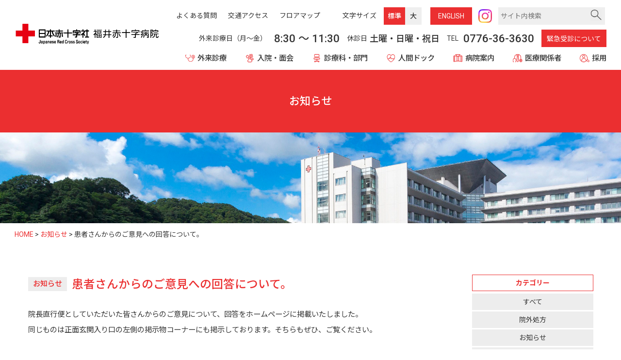

--- FILE ---
content_type: text/html; charset=UTF-8
request_url: https://www.fukui-med.jrc.or.jp/news/17075/
body_size: 13895
content:
<!doctype html>
<html lang="ja">
<head>
  <!-- Google Tag Manager -->
  <script>(function(w,d,s,l,i){w[l]=w[l]||[];w[l].push({'gtm.start':
  new Date().getTime(),event:'gtm.js'});var f=d.getElementsByTagName(s)[0],
  j=d.createElement(s),dl=l!='dataLayer'?'&l='+l:'';j.async=true;j.src=
  'https://www.googletagmanager.com/gtm.js?id='+i+dl;f.parentNode.insertBefore(j,f);
  })(window,document,'script','dataLayer','GTM-5Z93DXB');</script>
  <!-- End Google Tag Manager -->
  <script async src="https://www.googletagmanager.com/gtag/js?id=UA-41483968-1"></script>
  <script>
    window.dataLayer = window.dataLayer || [];
    function gtag(){dataLayer.push(arguments);}
    gtag('js', new Date());
    gtag('config', 'UA-41483968-1');
  </script>
  <meta charset="UTF-8" />
  <meta name="viewport" content="width=device-width, initial-scale=1" />
    <link rel="profile" href="https://gmpg.org/xfn/11" />
  <title>患者さんからのご意見への回答について。 &#8211; 福井赤十字病院</title>
<meta name='robots' content='max-image-preview:large' />
	<style>img:is([sizes="auto" i], [sizes^="auto," i]) { contain-intrinsic-size: 3000px 1500px }</style>
	<style id='classic-theme-styles-inline-css' type='text/css'>
/*! This file is auto-generated */
.wp-block-button__link{color:#fff;background-color:#32373c;border-radius:9999px;box-shadow:none;text-decoration:none;padding:calc(.667em + 2px) calc(1.333em + 2px);font-size:1.125em}.wp-block-file__button{background:#32373c;color:#fff;text-decoration:none}
</style>
<style id='global-styles-inline-css' type='text/css'>
:root{--wp--preset--aspect-ratio--square: 1;--wp--preset--aspect-ratio--4-3: 4/3;--wp--preset--aspect-ratio--3-4: 3/4;--wp--preset--aspect-ratio--3-2: 3/2;--wp--preset--aspect-ratio--2-3: 2/3;--wp--preset--aspect-ratio--16-9: 16/9;--wp--preset--aspect-ratio--9-16: 9/16;--wp--preset--color--black: #000000;--wp--preset--color--cyan-bluish-gray: #abb8c3;--wp--preset--color--white: #ffffff;--wp--preset--color--pale-pink: #f78da7;--wp--preset--color--vivid-red: #cf2e2e;--wp--preset--color--luminous-vivid-orange: #ff6900;--wp--preset--color--luminous-vivid-amber: #fcb900;--wp--preset--color--light-green-cyan: #7bdcb5;--wp--preset--color--vivid-green-cyan: #00d084;--wp--preset--color--pale-cyan-blue: #8ed1fc;--wp--preset--color--vivid-cyan-blue: #0693e3;--wp--preset--color--vivid-purple: #9b51e0;--wp--preset--gradient--vivid-cyan-blue-to-vivid-purple: linear-gradient(135deg,rgba(6,147,227,1) 0%,rgb(155,81,224) 100%);--wp--preset--gradient--light-green-cyan-to-vivid-green-cyan: linear-gradient(135deg,rgb(122,220,180) 0%,rgb(0,208,130) 100%);--wp--preset--gradient--luminous-vivid-amber-to-luminous-vivid-orange: linear-gradient(135deg,rgba(252,185,0,1) 0%,rgba(255,105,0,1) 100%);--wp--preset--gradient--luminous-vivid-orange-to-vivid-red: linear-gradient(135deg,rgba(255,105,0,1) 0%,rgb(207,46,46) 100%);--wp--preset--gradient--very-light-gray-to-cyan-bluish-gray: linear-gradient(135deg,rgb(238,238,238) 0%,rgb(169,184,195) 100%);--wp--preset--gradient--cool-to-warm-spectrum: linear-gradient(135deg,rgb(74,234,220) 0%,rgb(151,120,209) 20%,rgb(207,42,186) 40%,rgb(238,44,130) 60%,rgb(251,105,98) 80%,rgb(254,248,76) 100%);--wp--preset--gradient--blush-light-purple: linear-gradient(135deg,rgb(255,206,236) 0%,rgb(152,150,240) 100%);--wp--preset--gradient--blush-bordeaux: linear-gradient(135deg,rgb(254,205,165) 0%,rgb(254,45,45) 50%,rgb(107,0,62) 100%);--wp--preset--gradient--luminous-dusk: linear-gradient(135deg,rgb(255,203,112) 0%,rgb(199,81,192) 50%,rgb(65,88,208) 100%);--wp--preset--gradient--pale-ocean: linear-gradient(135deg,rgb(255,245,203) 0%,rgb(182,227,212) 50%,rgb(51,167,181) 100%);--wp--preset--gradient--electric-grass: linear-gradient(135deg,rgb(202,248,128) 0%,rgb(113,206,126) 100%);--wp--preset--gradient--midnight: linear-gradient(135deg,rgb(2,3,129) 0%,rgb(40,116,252) 100%);--wp--preset--font-size--small: 13px;--wp--preset--font-size--medium: 20px;--wp--preset--font-size--large: 36px;--wp--preset--font-size--x-large: 42px;--wp--preset--spacing--20: 0.44rem;--wp--preset--spacing--30: 0.67rem;--wp--preset--spacing--40: 1rem;--wp--preset--spacing--50: 1.5rem;--wp--preset--spacing--60: 2.25rem;--wp--preset--spacing--70: 3.38rem;--wp--preset--spacing--80: 5.06rem;--wp--preset--shadow--natural: 6px 6px 9px rgba(0, 0, 0, 0.2);--wp--preset--shadow--deep: 12px 12px 50px rgba(0, 0, 0, 0.4);--wp--preset--shadow--sharp: 6px 6px 0px rgba(0, 0, 0, 0.2);--wp--preset--shadow--outlined: 6px 6px 0px -3px rgba(255, 255, 255, 1), 6px 6px rgba(0, 0, 0, 1);--wp--preset--shadow--crisp: 6px 6px 0px rgba(0, 0, 0, 1);}:where(.is-layout-flex){gap: 0.5em;}:where(.is-layout-grid){gap: 0.5em;}body .is-layout-flex{display: flex;}.is-layout-flex{flex-wrap: wrap;align-items: center;}.is-layout-flex > :is(*, div){margin: 0;}body .is-layout-grid{display: grid;}.is-layout-grid > :is(*, div){margin: 0;}:where(.wp-block-columns.is-layout-flex){gap: 2em;}:where(.wp-block-columns.is-layout-grid){gap: 2em;}:where(.wp-block-post-template.is-layout-flex){gap: 1.25em;}:where(.wp-block-post-template.is-layout-grid){gap: 1.25em;}.has-black-color{color: var(--wp--preset--color--black) !important;}.has-cyan-bluish-gray-color{color: var(--wp--preset--color--cyan-bluish-gray) !important;}.has-white-color{color: var(--wp--preset--color--white) !important;}.has-pale-pink-color{color: var(--wp--preset--color--pale-pink) !important;}.has-vivid-red-color{color: var(--wp--preset--color--vivid-red) !important;}.has-luminous-vivid-orange-color{color: var(--wp--preset--color--luminous-vivid-orange) !important;}.has-luminous-vivid-amber-color{color: var(--wp--preset--color--luminous-vivid-amber) !important;}.has-light-green-cyan-color{color: var(--wp--preset--color--light-green-cyan) !important;}.has-vivid-green-cyan-color{color: var(--wp--preset--color--vivid-green-cyan) !important;}.has-pale-cyan-blue-color{color: var(--wp--preset--color--pale-cyan-blue) !important;}.has-vivid-cyan-blue-color{color: var(--wp--preset--color--vivid-cyan-blue) !important;}.has-vivid-purple-color{color: var(--wp--preset--color--vivid-purple) !important;}.has-black-background-color{background-color: var(--wp--preset--color--black) !important;}.has-cyan-bluish-gray-background-color{background-color: var(--wp--preset--color--cyan-bluish-gray) !important;}.has-white-background-color{background-color: var(--wp--preset--color--white) !important;}.has-pale-pink-background-color{background-color: var(--wp--preset--color--pale-pink) !important;}.has-vivid-red-background-color{background-color: var(--wp--preset--color--vivid-red) !important;}.has-luminous-vivid-orange-background-color{background-color: var(--wp--preset--color--luminous-vivid-orange) !important;}.has-luminous-vivid-amber-background-color{background-color: var(--wp--preset--color--luminous-vivid-amber) !important;}.has-light-green-cyan-background-color{background-color: var(--wp--preset--color--light-green-cyan) !important;}.has-vivid-green-cyan-background-color{background-color: var(--wp--preset--color--vivid-green-cyan) !important;}.has-pale-cyan-blue-background-color{background-color: var(--wp--preset--color--pale-cyan-blue) !important;}.has-vivid-cyan-blue-background-color{background-color: var(--wp--preset--color--vivid-cyan-blue) !important;}.has-vivid-purple-background-color{background-color: var(--wp--preset--color--vivid-purple) !important;}.has-black-border-color{border-color: var(--wp--preset--color--black) !important;}.has-cyan-bluish-gray-border-color{border-color: var(--wp--preset--color--cyan-bluish-gray) !important;}.has-white-border-color{border-color: var(--wp--preset--color--white) !important;}.has-pale-pink-border-color{border-color: var(--wp--preset--color--pale-pink) !important;}.has-vivid-red-border-color{border-color: var(--wp--preset--color--vivid-red) !important;}.has-luminous-vivid-orange-border-color{border-color: var(--wp--preset--color--luminous-vivid-orange) !important;}.has-luminous-vivid-amber-border-color{border-color: var(--wp--preset--color--luminous-vivid-amber) !important;}.has-light-green-cyan-border-color{border-color: var(--wp--preset--color--light-green-cyan) !important;}.has-vivid-green-cyan-border-color{border-color: var(--wp--preset--color--vivid-green-cyan) !important;}.has-pale-cyan-blue-border-color{border-color: var(--wp--preset--color--pale-cyan-blue) !important;}.has-vivid-cyan-blue-border-color{border-color: var(--wp--preset--color--vivid-cyan-blue) !important;}.has-vivid-purple-border-color{border-color: var(--wp--preset--color--vivid-purple) !important;}.has-vivid-cyan-blue-to-vivid-purple-gradient-background{background: var(--wp--preset--gradient--vivid-cyan-blue-to-vivid-purple) !important;}.has-light-green-cyan-to-vivid-green-cyan-gradient-background{background: var(--wp--preset--gradient--light-green-cyan-to-vivid-green-cyan) !important;}.has-luminous-vivid-amber-to-luminous-vivid-orange-gradient-background{background: var(--wp--preset--gradient--luminous-vivid-amber-to-luminous-vivid-orange) !important;}.has-luminous-vivid-orange-to-vivid-red-gradient-background{background: var(--wp--preset--gradient--luminous-vivid-orange-to-vivid-red) !important;}.has-very-light-gray-to-cyan-bluish-gray-gradient-background{background: var(--wp--preset--gradient--very-light-gray-to-cyan-bluish-gray) !important;}.has-cool-to-warm-spectrum-gradient-background{background: var(--wp--preset--gradient--cool-to-warm-spectrum) !important;}.has-blush-light-purple-gradient-background{background: var(--wp--preset--gradient--blush-light-purple) !important;}.has-blush-bordeaux-gradient-background{background: var(--wp--preset--gradient--blush-bordeaux) !important;}.has-luminous-dusk-gradient-background{background: var(--wp--preset--gradient--luminous-dusk) !important;}.has-pale-ocean-gradient-background{background: var(--wp--preset--gradient--pale-ocean) !important;}.has-electric-grass-gradient-background{background: var(--wp--preset--gradient--electric-grass) !important;}.has-midnight-gradient-background{background: var(--wp--preset--gradient--midnight) !important;}.has-small-font-size{font-size: var(--wp--preset--font-size--small) !important;}.has-medium-font-size{font-size: var(--wp--preset--font-size--medium) !important;}.has-large-font-size{font-size: var(--wp--preset--font-size--large) !important;}.has-x-large-font-size{font-size: var(--wp--preset--font-size--x-large) !important;}
:where(.wp-block-post-template.is-layout-flex){gap: 1.25em;}:where(.wp-block-post-template.is-layout-grid){gap: 1.25em;}
:where(.wp-block-columns.is-layout-flex){gap: 2em;}:where(.wp-block-columns.is-layout-grid){gap: 2em;}
:root :where(.wp-block-pullquote){font-size: 1.5em;line-height: 1.6;}
</style>
<link rel='stylesheet' id='fontawesome5-css' href='https://use.fontawesome.com/releases/v5.10.2/css/all.css?ver=5.6.3' type='text/css' media='all' />
<link rel='stylesheet' id='googlefonts-css' href='https://fonts.googleapis.com/css?family=Lato%3A100%2C300%2C400%2C700%2C900%7CNoto+Sans+JP%3A100%2C300%2C400%2C500%2C700%2C900%7CNoto+Serif+JP%3A200%2C300%2C400%2C500%2C600%2C700%2C900%7CRoboto%3A100%2C300%2C400%2C500%2C700%2C900%7CBarlow+Condensed%3A100%2C100i%2C200%2C200i%2C300%2C300i%2C400%2C400i%2C500%2C500i%2C600%2C600i%2C700%2C700i%2C800%2C800i%2C900%2C900i%7CSawarabi+Gothic%7CSawarabi+Mincho&#038;subset=japanese&#038;ver=6.8.3' type='text/css' media='all' />
<link rel='stylesheet' id='slick-css' href='https://cdnjs.cloudflare.com/ajax/libs/slick-carousel/1.9.0/slick.css?ver=1.9.0' type='text/css' media='all' />
<link rel='stylesheet' id='slick-theme-css' href='https://cdnjs.cloudflare.com/ajax/libs/slick-carousel/1.9.0/slick-theme.min.css?ver=1.9.0' type='text/css' media='all' />
<link rel='stylesheet' id='pure-css-css' href='https://cdn.jsdelivr.net/npm/purecss@3.0.0/build/pure-min.css?ver=3.0.0' type='text/css' media='all' />
<link rel='stylesheet' id='pure-grids-css-css' href='https://cdn.jsdelivr.net/npm/purecss@3.0.0/build/grids-responsive-min.css?ver=3.0.0' type='text/css' media='all' />
<link rel='stylesheet' id='hover-min-css' href='https://www.fukui-med.jrc.or.jp/wp/wp-content/themes/jrcfh/css/hover-min.css?ver=2.3.2' type='text/css' media='all' />
<link rel='stylesheet' id='scroll-hint-css' href='https://www.fukui-med.jrc.or.jp/wp/wp-content/themes/jrcfh/css/scroll-hint.css?ver=1.2.3' type='text/css' media='all' />
<link rel='stylesheet' id='np-css' href='https://www.fukui-med.jrc.or.jp/wp/wp-content/themes/jrcfh/style.css?ver=2025081845400' type='text/css' media='all' />
<link rel='stylesheet' id='UserAccessManagerLoginForm-css' href='https://www.fukui-med.jrc.or.jp/wp/wp-content/plugins/user-access-manager/assets/css/uamLoginForm.css?ver=2.2.25' type='text/css' media='screen' />
<link rel='stylesheet' id='wp-pagenavi-css' href='https://www.fukui-med.jrc.or.jp/wp/wp-content/plugins/wp-pagenavi/pagenavi-css.css?ver=2.70' type='text/css' media='all' />
<script type="text/javascript" src="https://code.jquery.com/jquery-1.12.4.min.js?ver=20190507" id="jquery-js"></script>
<script type="text/javascript" src="https://cdnjs.cloudflare.com/ajax/libs/jquery-cookie/1.4.1/jquery.cookie.min.js?ver=20190507" id="cookie-js"></script>
<link rel="icon" href="https://www.fukui-med.jrc.or.jp/wp/wp-content/uploads/cropped-favicon-32x32.png" sizes="32x32" />
<link rel="icon" href="https://www.fukui-med.jrc.or.jp/wp/wp-content/uploads/cropped-favicon-192x192.png" sizes="192x192" />
<link rel="apple-touch-icon" href="https://www.fukui-med.jrc.or.jp/wp/wp-content/uploads/cropped-favicon-180x180.png" />
<meta name="msapplication-TileImage" content="https://www.fukui-med.jrc.or.jp/wp/wp-content/uploads/cropped-favicon-270x270.png" />

</head>
<body class="wp-singular post-template-default single single-post postid-17075 single-format-standard wp-theme-jrcfh chrome">
<!-- Google Tag Manager (noscript) -->
<noscript><iframe src="https://www.googletagmanager.com/ns.html?id=GTM-5Z93DXB"
height="0" width="0" style="display:none;visibility:hidden"></iframe></noscript>
<!-- End Google Tag Manager (noscript) -->
<div id="page" class="site">
  <div class="composition">
    <header class="container-header">
      <div class="header">
      <div class="header-main">
        <div id="menu-left" class="main-navigation pure-menu pure-menu-horizontal">
                    <p class="site-logo"><a href="https://www.fukui-med.jrc.or.jp"><img class="red-cross" src="https://www.fukui-med.jrc.or.jp/wp/wp-content/themes/jrcfh/images/site-logo.svg" width="300" height="61" alt="日本赤十字社 福井赤十字病院" /></a></p>
                    <div id="toggle">
            <a href="" class="custom-toggle">
              <s class="bar"></s>
              <s class="bar"></s>
              <s class="bar"></s>
            </a>
            <p>メニュー</p>
          </div>
        </div><!-- /menu-left -->
        <div id="menu-right">
          <div class="pure-menu pure-menu-horizontal custom-can-transform">
            <div class="options">
              <div class="options-content">
                <p class="menu-question"><a href="https://www.fukui-med.jrc.or.jp/hospital/faq/"><span>よくある質問</span></a></p>
                <p class="menu-access"><a href="https://www.fukui-med.jrc.or.jp/hospital/access/"><span>交通アクセス</span></a></p>
                <p class="menu-guide"><a href="https://www.fukui-med.jrc.or.jp/hospital/floor-map/"><span>フロアマップ</span></a></p>
              </div>
              <p class="font-size">
                <span>文字サイズ</span><button class="size-button active" data-font="14">標準</button><button class="size-button" data-font="16">大</button>
              </p>
              <p class="english"><a href="https://www.fukui-med.jrc.or.jp/en/">ENG<span>LISH</span></a></p>
              <p class="sns-ig"><a href="https://www.instagram.com/redcross_fukuihospital/" target="_blank" title="Instagram"><img src="https://www.fukui-med.jrc.or.jp/wp/wp-content/themes/jrcfh/images/sns-instagram.png" alt=""></a></p>
              <div id="searchbox">
                <form role="search" method="get" id="searchform" class="searchform" action="https://www.fukui-med.jrc.or.jp/">
                  <div>
                    <!--<label class="screen-reader-text" for="s" onmouseover="mouseover();" onmouseout="mouseout();">サイト内検索</label>-->
                    <input type="text" value="" placeholder="サイト内検索" name="s" id="s" />
                    <input type="image" src="https://www.fukui-med.jrc.or.jp/wp/wp-content/themes/jrcfh/images/icon-search.png" id="searchsubmit" value="検索" />
                    <div class="sp-close"></div>
                  </div>
                </form>
                <div class="sp-search"><img src="https://www.fukui-med.jrc.or.jp/wp/wp-content/themes/jrcfh/images/icon-search.png" alt="">
                  <span>検索</span></div>
              </div><!-- /.searchbox -->
            </div><!-- /.options -->
            <div class="address">
              <p class="menu-day">外来診療日（月〜金）</p>
              <p class="menu-time">8:30<span>〜</span>11:30</p>
              <p class="menu-close">休診日</p>
              <p class="menu-close"><span class="close-day">土曜・日曜・祝日</span></p>
              <p class="menu-tel">TEL</p>
              <p class="menu-tel"><span>0776-36-3630</span></p>
              <p class="menu-emergency"><a href="https://www.fukui-med.jrc.or.jp/outpatient/emergency/">緊急受診について</a></p>
            </div>
          </div>
        </div>
      </div>

      <nav>
            <ul class="main-menu pure-menu-list">
              <li id="main-menu1" class="pure-menu-item"><a href="https://www.fukui-med.jrc.or.jp/outpatient/">外来診療</a>
                <div class="menu-child">
                  <div class="menubox">
                  <div class="pure-g">
                <div class="pure-u-1-4">
                                    <p class="menu-s"><a href="https://www.fukui-med.jrc.or.jp/outpatient/about/" class="pure-menu-link">外来診療について</a></p>
                                  </div>
                                    <div class="pure-u-1-4">
                                    <p class="menu-s"><a href="https://www.fukui-med.jrc.or.jp/outpatient/flow/" class="pure-menu-link">受診申込からお帰りまで</a></p>
                                  </div>
                                    <div class="pure-u-1-4">
                                    <p class="menu-s"><a href="https://www.fukui-med.jrc.or.jp/outpatient/primary-care/" class="pure-menu-link">かかりつけ医と在宅医療</a></p>
                                  </div>
                                    <div class="pure-u-1-4">
                                    <p class="menu-s"><a href="https://www.fukui-med.jrc.or.jp/outpatient/medicine/" class="pure-menu-link">お薬について</a></p>
                                  </div>
                                    <div class="pure-u-1-4">
                                    <p class="menu-s"><a href="https://www.fukui-med.jrc.or.jp/outpatient/consultation/" class="pure-menu-link">各種ご相談</a></p>
                                  </div>
                                    <div class="pure-u-1-4">
                                    <p class="menu-s"><a href="https://www.fukui-med.jrc.or.jp/outpatient/second-opinion/" class="pure-menu-link">セカンドオピニオンについて</a></p>
                                  </div>
                                    <div class="pure-u-1-4">
                                    <p class="menu-s"><a href="https://www.fukui-med.jrc.or.jp/outpatient/emergency/" class="pure-menu-link">緊急受診について</a></p>
                                  </div>
                    </div></div></div>
              </li>
              <li id="main-menu2" class="pure-menu-item"><a href="https://www.fukui-med.jrc.or.jp/hospitalization/">入院・面会</a>
                <div class="menu-child">
                  <div class="menubox">
                  <div class="pure-g">
                <div class="pure-u-1-4">
                                    <p class="menu-s"><a href="https://www.fukui-med.jrc.or.jp/hospitalization/information/" class="pure-menu-link">入院・面会のご案内</a></p>
                                  </div>
                                    <div class="pure-u-1-4">
                                    <p class="menu-s"><a href="https://www.fukui-med.jrc.or.jp/outpatient/primary-care/" class="pure-menu-link">かかりつけ医と在宅医療</a></p>
                                  </div>
                                    <div class="pure-u-1-4">
                                    <p class="menu-s"><a href="https://www.fukui-med.jrc.or.jp/hospitalization/clinical-pass/" class="pure-menu-link">クリニカルパスのご紹介</a></p>
                                  </div>
                    </div></div></div>
              </li>
              <li id="main-menu3" class="pure-menu-item"><a href="https://www.fukui-med.jrc.or.jp/department/">診療科・部門</a><div class="menu-child">
                <div class="menubox">
<p class="menu-h">診療科</p><div class="pure-g">                <div class="pure-u-1-4">
                  <p class="menu-s"><a href="https://www.fukui-med.jrc.or.jp/department/metabolism-endocrinology/">代謝・内分泌内科</a></p>
                </div>
                                  <div class="pure-u-1-4">
                  <p class="menu-s"><a href="https://www.fukui-med.jrc.or.jp/department/neurology/">脳神経内科</a></p>
                </div>
                                  <div class="pure-u-1-4">
                  <p class="menu-s"><a href="https://www.fukui-med.jrc.or.jp/department/respiratory-medicine/">呼吸器内科</a></p>
                </div>
                                  <div class="pure-u-1-4">
                  <p class="menu-s"><a href="https://www.fukui-med.jrc.or.jp/department/gastroenterology/">消化器内科</a></p>
                </div>
                                  <div class="pure-u-1-4">
                  <p class="menu-s"><a href="https://www.fukui-med.jrc.or.jp/department/cardiology/">循環器内科</a></p>
                </div>
                                  <div class="pure-u-1-4">
                  <p class="menu-s"><a href="https://www.fukui-med.jrc.or.jp/department/hematology/">血液内科</a></p>
                </div>
                                  <div class="pure-u-1-4">
                  <p class="menu-s"><a href="https://www.fukui-med.jrc.or.jp/department/medical-oncology/">腫瘍内科</a></p>
                </div>
                                  <div class="pure-u-1-4">
                  <p class="menu-s"><a href="https://www.fukui-med.jrc.or.jp/department/nephrology/">腎臓内科</a></p>
                </div>
                                  <div class="pure-u-1-4">
                  <p class="menu-s"><a href="https://www.fukui-med.jrc.or.jp/department/rheumatology/">リウマチ・膠原病内科</a></p>
                </div>
                                  <div class="pure-u-1-4">
                  <p class="menu-s"><a href="https://www.fukui-med.jrc.or.jp/department/pediatrics-branch/">小児科</a></p>
                </div>
                                  <div class="pure-u-1-4">
                  <p class="menu-s"><a href="https://www.fukui-med.jrc.or.jp/department/gastrointestinal-surgery/">消化器外科</a></p>
                </div>
                                  <div class="pure-u-1-4">
                  <p class="menu-s"><a href="https://www.fukui-med.jrc.or.jp/department/breast-surgery/">乳腺外科</a></p>
                </div>
                                  <div class="pure-u-1-4">
                  <p class="menu-s"><a href="https://www.fukui-med.jrc.or.jp/department/orthopedics/">整形外科</a></p>
                </div>
                                  <div class="pure-u-1-4">
                  <p class="menu-s"><a href="https://www.fukui-med.jrc.or.jp/department/plastic-surgery/">形成外科</a></p>
                </div>
                                  <div class="pure-u-1-4">
                  <p class="menu-s"><a href="https://www.fukui-med.jrc.or.jp/department/neurosurgery/">脳神経外科</a></p>
                </div>
                                  <div class="pure-u-1-4">
                  <p class="menu-s"><a href="https://www.fukui-med.jrc.or.jp/department/chest-surgery/">呼吸器外科</a></p>
                </div>
                                  <div class="pure-u-1-4">
                  <p class="menu-s"><a href="https://www.fukui-med.jrc.or.jp/department/dermatology/">皮膚科</a></p>
                </div>
                                  <div class="pure-u-1-4">
                  <p class="menu-s"><a href="https://www.fukui-med.jrc.or.jp/department/urology/">泌尿器科</a></p>
                </div>
                                  <div class="pure-u-1-4">
                  <p class="menu-s"><a href="https://www.fukui-med.jrc.or.jp/department/obstetrics-gynecology/">産婦人科</a></p>
                </div>
                                  <div class="pure-u-1-4">
                  <p class="menu-s"><a href="https://www.fukui-med.jrc.or.jp/department/ophthalmology/">眼科</a></p>
                </div>
                                  <div class="pure-u-1-4">
                  <p class="menu-s"><a href="https://www.fukui-med.jrc.or.jp/department/otolaryngology/">耳鼻咽喉科</a></p>
                </div>
                                  <div class="pure-u-1-4">
                  <p class="menu-s"><a href="https://www.fukui-med.jrc.or.jp/department/radiology/">放射線診断科</a></p>
                </div>
                                  <div class="pure-u-1-4">
                  <p class="menu-s"><a href="https://www.fukui-med.jrc.or.jp/department/radiation-oncology/">放射線治療科</a></p>
                </div>
                                  <div class="pure-u-1-4">
                  <p class="menu-s"><a href="https://www.fukui-med.jrc.or.jp/department/pathology/">病理診断科</a></p>
                </div>
                                  <div class="pure-u-1-4">
                  <p class="menu-s"><a href="https://www.fukui-med.jrc.or.jp/department/emergency/">救急科</a></p>
                </div>
                                  <div class="pure-u-1-4">
                  <p class="menu-s"><a href="https://www.fukui-med.jrc.or.jp/department/anesthesiology/">麻酔科/集中治療科</a></p>
                </div>
                                  <div class="pure-u-1-4">
                  <p class="menu-s"><a href="https://www.fukui-med.jrc.or.jp/department/dentistry/">歯科・  歯科口腔外科</a></p>
                </div>
                                  <div class="pure-u-1-4">
                  <p class="menu-s"><a href="https://www.fukui-med.jrc.or.jp/department/general-medical/">総合診療科</a></p>
                </div>
                                  <div class="pure-u-1-4">
                  <p class="menu-s"><a href="https://www.fukui-med.jrc.or.jp/department/palliative-care-medicine/">緩和ケア内科</a></p>
                </div>
                                  <div class="pure-u-1-4">
                  <p class="menu-s"><a href="https://www.fukui-med.jrc.or.jp/department/medical-examination/">健診科  （健診センター）</a></p>
                </div>
                  </div><p class="menu-h">センター</p><div class="pure-g">                <div class="pure-u-1-4">
                  <p class="menu-s"><a href="https://www.fukui-med.jrc.or.jp/department/cranial-nerve/">脳神経センター</a></p>
                </div>
                                  <div class="pure-u-1-4">
                  <p class="menu-s"><a href="https://www.fukui-med.jrc.or.jp/department/respiratory/">呼吸器センター</a></p>
                </div>
                                  <div class="pure-u-1-4">
                  <p class="menu-s"><a href="https://www.fukui-med.jrc.or.jp/department/digestive/">消化器センター</a></p>
                </div>
                                  <div class="pure-u-1-4">
                  <p class="menu-s"><a href="https://www.fukui-med.jrc.or.jp/department/perinatal-period/">地域周産期母子医療センター</a></p>
                </div>
                                  <div class="pure-u-1-4">
                  <p class="menu-s"><a href="https://www.fukui-med.jrc.or.jp/department/kidney/">腎センター</a></p>
                </div>
                                  <div class="pure-u-1-4">
                  <p class="menu-s"><a href="https://www.fukui-med.jrc.or.jp/department/cancer-medical/">がん診療センター</a></p>
                </div>
                                  <div class="pure-u-1-4">
                  <p class="menu-s"><a href="https://www.fukui-med.jrc.or.jp/department/artificial_joint/">関節外科センター</a></p>
                </div>
                  </div><p class="menu-h">部門</p><div class="pure-g">                <div class="pure-u-1-4">
                  <p class="menu-s"><a href="https://www.fukui-med.jrc.or.jp/department/pharmaceutical/">薬剤部</a></p>
                </div>
                                  <div class="pure-u-1-4">
                  <p class="menu-s"><a href="https://www.fukui-med.jrc.or.jp/department/medical-technology/">臨床工学技術課</a></p>
                </div>
                                  <div class="pure-u-1-4">
                  <p class="menu-s"><a href="https://www.fukui-med.jrc.or.jp/department/eiyou/">栄養課</a></p>
                </div>
                                  <div class="pure-u-1-4">
                  <p class="menu-s"><a href="https://www.fukui-med.jrc.or.jp/department/examination/">臨床検査科</a></p>
                </div>
                                  <div class="pure-u-1-4">
                  <p class="menu-s"><a href="https://www.fukui-med.jrc.or.jp/department/central-radiation/">中央放射線部</a></p>
                </div>
                                  <div class="pure-u-1-4">
                  <p class="menu-s"><a href="https://www.fukui-med.jrc.or.jp/department/rehabilitation/">リハビリテーション科</a></p>
                </div>
                                  <div class="pure-u-1-4">
                  <p class="menu-s"><a href="https://www.fukui-med.jrc.or.jp/department/nursing/">看護部</a></p>
                </div>
                                  <div class="pure-u-1-4">
                  <p class="menu-s"><a href="https://www.fukui-med.jrc.or.jp/department/medical-jcsw/">医療社会事業部</a></p>
                </div>
                                  <div class="pure-u-1-4">
                  <p class="menu-s"><a href="https://www.fukui-med.jrc.or.jp/department/education-training/">教育研修推進室</a></p>
                </div>
                                  <div class="pure-u-1-4">
                  <p class="menu-s"><a href="https://www.fukui-med.jrc.or.jp/department/iryoanzensuishin/">医療安全推進室</a></p>
                </div>
                                  <div class="pure-u-1-4">
                  <p class="menu-s"><a href="https://www.fukui-med.jrc.or.jp/department/kansenkanrishitu/">感染管理室</a></p>
                </div>
                                  <div class="pure-u-1-4">
                  <p class="menu-s"><a href="https://www.fukui-med.jrc.or.jp/department/saigaikyugoshien/">災害救護支援室</a></p>
                </div>
                                  <div class="pure-u-1-4">
                  <p class="menu-s"><a href="https://www.fukui-med.jrc.or.jp/department/professional-medical/">専門医療チーム</a></p>
                </div>
                                  <div class="pure-u-1-4">
                  <p class="menu-s"><a href="https://www.fukui-med.jrc.or.jp/department/visiting-nursing/">訪問看護ステーション</a></p>
                </div>
                                  <div class="pure-u-1-4">
                  <p class="menu-s"><a href="https://www.fukui-med.jrc.or.jp/department/home-care/">居宅介護支援</a></p>
                </div>
                                  </div></div></div>
              </li>
              <li id="main-menu4" class="pure-menu-item"><a href="https://www.fukui-med.jrc.or.jp/department/medical-examination/">人間ドック</a></li>
              <li id="main-menu5" class="pure-menu-item"><a href="https://www.fukui-med.jrc.or.jp/hospital/">病院案内</a>
                <div class="menu-child">
                  <div class="menubox">
                  <div class="pure-g">
                <div class="pure-u-1-4">
                                    <p class="menu-s"><a href="https://www.fukui-med.jrc.or.jp/hospital/philosophy/" class="pure-menu-link">理念・基本方針</a></p>
                                  </div>
                                    <div class="pure-u-1-4">
                                    <p class="menu-s"><a href="https://www.fukui-med.jrc.or.jp/hospital/greetings/" class="pure-menu-link">院長挨拶</a></p>
                                  </div>
                                    <div class="pure-u-1-4">
                                    <p class="menu-s"><a href="https://www.fukui-med.jrc.or.jp/hospital/overview/" class="pure-menu-link">病院概要</a></p>
                                  </div>
                                    <div class="pure-u-1-4">
                                    <p class="menu-s"><a href="https://www.fukui-med.jrc.or.jp/hospital/kanbu/" class="pure-menu-link">幹部職員</a></p>
                                  </div>
                                    <div class="pure-u-1-4">
                                    <p class="menu-s"><a href="https://www.fukui-med.jrc.or.jp/hospital/history/" class="pure-menu-link">沿革</a></p>
                                  </div>
                                    <div class="pure-u-1-4">
                                    <p class="menu-s"><a href="https://www.fukui-med.jrc.or.jp/hospital/standard/" class="pure-menu-link">診療報酬に関するお知らせ</a></p>
                                  </div>
                                    <div class="pure-u-1-4">
                                    <p class="menu-s"><a href="https://www.fukui-med.jrc.or.jp/hospital/informed-consent/" class="pure-menu-link">インフォームドコンセント</a></p>
                                  </div>
                                    <div class="pure-u-1-4">
                                    <p class="menu-s"><a href="https://www.fukui-med.jrc.or.jp/hospital/privacy-policy/" class="pure-menu-link">プライバシーポリシー</a></p>
                                  </div>
                                    <div class="pure-u-1-4">
                                    <p class="menu-s"><a href="https://www.fukui-med.jrc.or.jp/hospital/rinshoukenkyu/" class="pure-menu-link">臨床研究</a></p>
                                  </div>
                                    <div class="pure-u-1-4">
                                    <p class="menu-s"><a href="https://www.fukui-med.jrc.or.jp/hospital/clinical-index/" class="pure-menu-link">臨床指標</a></p>
                                  </div>
                                    <div class="pure-u-1-4">
                                    <p class="menu-s"><a href="https://www.fukui-med.jrc.or.jp/hospital/disclosure_r6/" class="pure-menu-link">病院情報の公表</a></p>
                                  </div>
                                    <div class="pure-u-1-4">
                                    <p class="menu-s"><a href="https://www.fukui-med.jrc.or.jp/hospital/jcqhc/" class="pure-menu-link">日本医療機能評価機構</a></p>
                                  </div>
                                    <div class="pure-u-1-4">
                                    <p class="menu-s"><a href="https://www.fukui-med.jrc.or.jp/hospital/phone/" class="pure-menu-link">患者さんへのお願い</a></p>
                                  </div>
                                    <div class="pure-u-1-4">
                                    <p class="menu-s"><a href="https://www.fukui-med.jrc.or.jp/hospital/hoyahoya/" class="pure-menu-link">広報誌（ほやほや）</a></p>
                                  </div>
                                    <div class="pure-u-1-4">
                                    <p class="menu-s"><a href="https://www.fukui-med.jrc.or.jp/hospital/publiclecture/" class="pure-menu-link">市民公開講座</a></p>
                                  </div>
                                    <div class="pure-u-1-4">
                                    <p class="menu-s"><a href="https://www.fukui-med.jrc.or.jp/hospital/inchochokkoubin/" class="pure-menu-link">患者さんからのご意見</a></p>
                                  </div>
                                    <div class="pure-u-1-4">
                                    <p class="menu-s"><a href="https://www.fukui-med.jrc.or.jp/hospital/faq/" class="pure-menu-link">よくあるご質問</a></p>
                                  </div>
                                    <div class="pure-u-1-4">
                                    <p class="menu-s"><a href="https://www.fukui-med.jrc.or.jp/hospital/access/" class="pure-menu-link">交通アクセス</a></p>
                                  </div>
                                    <div class="pure-u-1-4">
                                    <p class="menu-s"><a href="https://www.fukui-med.jrc.or.jp/hospital/floor-map/" class="pure-menu-link">フロアマップ</a></p>
                                  </div>
                                    <div class="pure-u-1-4">
                                    <p class="menu-s"><a href="https://www.fukui-med.jrc.or.jp/hospital/service/" class="pure-menu-link">院内サービス</a></p>
                                  </div>
                                    <div class="pure-u-1-4">
                                    <p class="menu-s"><a href="https://www.fukui-med.jrc.or.jp/hospital/tender-announcement/" class="pure-menu-link">入札公示・業者登録</a></p>
                                  </div>
                                    <div class="pure-u-1-4">
                                    <p class="menu-s"><a href="https://www.fukui-med.jrc.or.jp/hospital/nenpo/" class="pure-menu-link">病院年報</a></p>
                                  </div>
                                    <div class="pure-u-1-4">
                                    <p class="menu-s"><a href="https://www.fukui-med.jrc.or.jp/hospital/100th_anniv/" class="pure-menu-link">100周年記念特設</a></p>
                                  </div>
                                    <div class="pure-u-1-4">
                                    <p class="menu-s"><a href="https://www.fukui-med.jrc.or.jp/hospital/nissekistafflibrary/" class="pure-menu-link">図書室の利用（職員用）</a></p>
                                  </div>
                    </div></div></div>
              </li>
              <li id="main-menu6" class="pure-menu-item"><a href="https://www.fukui-med.jrc.or.jp/medical-personnel/">医療関係者</a>
                <div class="menu-child">
                  <div class="menubox">
                  <div class="pure-g">
                <div class="pure-u-1-4">
                                    <p class="menu-s"><a href="https://www.fukui-med.jrc.or.jp/medical-personnel/cooperation/" class="pure-menu-link">地域医療連携のご案内</a></p>
                                  </div>
                                    <div class="pure-u-1-4">
                                    <p class="menu-s"><a href="https://www.fukui-med.jrc.or.jp/medical-personnel/reservation/" class="pure-menu-link">患者さんのご紹介方法</a></p>
                                  </div>
                                    <div class="pure-u-1-4">
                                    <p class="menu-s"><a href="https://www.fukui-med.jrc.or.jp/medical-personnel/seminar/" class="pure-menu-link">研修会・セミナーのご案内</a></p>
                                  </div>
                                    <div class="pure-u-1-4">
                                    <p class="menu-s"><a href="https://www.fukui-med.jrc.or.jp/medical-personnel/certified-nurse/" class="pure-menu-link">認定看護師の派遣</a></p>
                                  </div>
                                    <div class="pure-u-1-4">
                                    <p class="menu-s"><a href="https://www.fukui-med.jrc.or.jp/medical-personnel/partner/" class="pure-menu-link">広報誌（パートナー）</a></p>
                                  </div>
                                    <div class="pure-u-1-4">
                                    <p class="menu-s"><a href="https://www.fukui-med.jrc.or.jp/medical-personnel/pharmacy/" class="pure-menu-link">保険薬局の方へ</a></p>
                                  </div>
                    </div></div></div>
              </li>
              <li id="main-menu7" class="pure-menu-item"><a href="https://www.fukui-med.jrc.or.jp/recruit/">採用</a>
                <div class="menu-child">
                  <div class="menubox">
                  <div class="pure-g">
                <div class="pure-u-1-4">
                                    <p class="menu-s"><a href="https://www.fukui-med.jrc.or.jp/recruit/doctor/" class="pure-menu-link">医師</a></p>
                                  </div>
                                    <div class="pure-u-1-4">
                                    <p class="menu-s"><a href="https://www.fukui-med.jrc.or.jp/recruit/specialist-resident/" class="pure-menu-link">専攻医・研修医</a></p>
                                  </div>
                                    <div class="pure-u-1-4">
                                    <p class="menu-s"><a href="https://www.fukui-med.jrc.or.jp/recruit/kangoshokuin/" class="pure-menu-link">看護職員</a></p>
                                  </div>
                                    <div class="pure-u-1-4">
                                    <p class="menu-s"><a href="https://www.fukui-med.jrc.or.jp/recruit/pharmacist_/" class="pure-menu-link">薬剤師</a></p>
                                  </div>
                                    <div class="pure-u-1-4">
                                    <p class="menu-s"><a href="https://www.fukui-med.jrc.or.jp/recruit/orthoptist/" class="pure-menu-link">視能訓練士（パート職員）</a></p>
                                  </div>
                                    <div class="pure-u-1-4">
                                    <p class="menu-s"><a href="https://www.fukui-med.jrc.or.jp/recruit/mt/" class="pure-menu-link">採血業務（パート職員）</a></p>
                                  </div>
                                    <div class="pure-u-1-4">
                                    <p class="menu-s"><a href="https://www.fukui-med.jrc.or.jp/recruit/cook/" class="pure-menu-link">調理師</a></p>
                                  </div>
                    </div></div></div>
              </li>
            </ul>
          </nav>
          <div class="ft-pagetop">
            <a href="#">
              <span><i class="fas fa-chevron-up"></i>ページの<br>先頭へ</span>
            </a>
          </div><!-- /.pagetop -->
        </div>
      </header><!-- /.header-right -->
            
      <div id="content" class="site-content pure-g">
                <section id="primary" class="content-area pure-u-1">
          <main id="main" class="site-main">
        
<article id="post-17075" class="post-17075 post type-post status-publish format-standard hentry category-news">
  <header class="entry-header">
        <h1>お知らせ</h1>
  </header><!-- /.entry-header -->
  <div class="belong-img">
    <img src="https://www.fukui-med.jrc.or.jp/wp/wp-content/themes/jrcfh/images/hdimg.jpg" alt="">
  </div>
  <div class="breadcrumbs">
    <!-- Breadcrumb NavXT 7.4.1 -->
<span property="itemListElement" typeof="ListItem"><a property="item" typeof="WebPage" title="Go to 福井赤十字病院." href="https://www.fukui-med.jrc.or.jp" class="home" ><span property="name">HOME</span></a><meta property="position" content="1"></span> &gt; <span property="itemListElement" typeof="ListItem"><a property="item" typeof="WebPage" title="Go to the お知らせ category archives." href="https://www.fukui-med.jrc.or.jp/news/" class="taxonomy category" ><span property="name">お知らせ</span></a><meta property="position" content="2"></span> &gt; <span class="post post-post current-item">患者さんからのご意見への回答について。</span>  </div><!-- /.breadcrumbs -->
  <div class="content-outer">
    <div class="entry-content">
            <h2 class="entry-title single-title"><span class="blg-cate">お知らせ</span>患者さんからのご意見への回答について。</h2>
            
<p>院長直行便としていただいた皆さんからのご意見について、回答をホームページに掲載いたしました。</p>
<p>同じものは正面玄関入り口の左側の掲示物コーナーにも掲示しております。そちらもぜひ、ご覧ください。</p>
<h5><a href="https://www.fukui-med.jrc.or.jp/wp/wp-content/uploads/562fce4078049820175f575ee4ca71c9.pdf"><span style="color: #0000ff;">院長直行便への回答はこちらから</span></a></h5>
<p>&nbsp;</p>
<p>&nbsp;</p>
<p>正面玄関入り口の左側にも掲示中です。</p>
<p><img decoding="async" class="wp-image-17100 alignleft" style="font-size: 16px;" src="https://www.fukui-med.jrc.or.jp/wp/wp-content/uploads/21f790b0c14a275762b25b7918b51591-285x300.jpg" alt="" width="122" height="128" srcset="https://www.fukui-med.jrc.or.jp/wp/wp-content/uploads/21f790b0c14a275762b25b7918b51591-285x300.jpg 285w, https://www.fukui-med.jrc.or.jp/wp/wp-content/uploads/21f790b0c14a275762b25b7918b51591-768x810.jpg 768w, https://www.fukui-med.jrc.or.jp/wp/wp-content/uploads/21f790b0c14a275762b25b7918b51591.jpg 811w" sizes="(max-width: 122px) 100vw, 122px" /><img fetchpriority="high" decoding="async" class="wp-image-17090  alignnone" style="font-size: 14.3px;" src="https://www.fukui-med.jrc.or.jp/wp/wp-content/uploads/8f09b4aa5f8afa5425302bff11de9a72-200x300.jpg" alt="" width="248" height="372" srcset="https://www.fukui-med.jrc.or.jp/wp/wp-content/uploads/8f09b4aa5f8afa5425302bff11de9a72-200x300.jpg 200w, https://www.fukui-med.jrc.or.jp/wp/wp-content/uploads/8f09b4aa5f8afa5425302bff11de9a72-683x1024.jpg 683w, https://www.fukui-med.jrc.or.jp/wp/wp-content/uploads/8f09b4aa5f8afa5425302bff11de9a72-768x1152.jpg 768w, https://www.fukui-med.jrc.or.jp/wp/wp-content/uploads/8f09b4aa5f8afa5425302bff11de9a72-1024x1536.jpg 1024w, https://www.fukui-med.jrc.or.jp/wp/wp-content/uploads/8f09b4aa5f8afa5425302bff11de9a72-1365x2048.jpg 1365w, https://www.fukui-med.jrc.or.jp/wp/wp-content/uploads/8f09b4aa5f8afa5425302bff11de9a72-scaled.jpg 1707w" sizes="(max-width: 248px) 100vw, 248px" /></p>
<p><img decoding="async" class="wp-image-17089 alignnone" src="https://www.fukui-med.jrc.or.jp/wp/wp-content/uploads/ed9ac3b7f35b4f6ab4b7aed52e3fd903-300x228.jpg" alt="" width="277" height="211" srcset="https://www.fukui-med.jrc.or.jp/wp/wp-content/uploads/ed9ac3b7f35b4f6ab4b7aed52e3fd903-300x228.jpg 300w, https://www.fukui-med.jrc.or.jp/wp/wp-content/uploads/ed9ac3b7f35b4f6ab4b7aed52e3fd903-1024x779.jpg 1024w, https://www.fukui-med.jrc.or.jp/wp/wp-content/uploads/ed9ac3b7f35b4f6ab4b7aed52e3fd903-768x584.jpg 768w, https://www.fukui-med.jrc.or.jp/wp/wp-content/uploads/ed9ac3b7f35b4f6ab4b7aed52e3fd903-1536x1168.jpg 1536w, https://www.fukui-med.jrc.or.jp/wp/wp-content/uploads/ed9ac3b7f35b4f6ab4b7aed52e3fd903-2048x1557.jpg 2048w" sizes="(max-width: 277px) 100vw, 277px" /></p>
<p>当院では、患者さんから様々なご意見をお聞かせ頂けるよう、正面玄関入り口の左側、本館２階中央点滴室休憩スペース、各病棟デイルームなどにご意見箱（院長直行便）を設けております。</p>
<p>頂いたご<span style="font-size: 1.1rem;">意見・ご要望については関係部署に確認し、出来る限り改善につながるよう努めております。</span>お褒め、お叱り、ご提案などのご意見の他に、職員への励ましのお言葉などもいただきありがとうございます。</p>
<p>今後も、職員の接遇向上、病院設備の充実に努め、患者さんが安心して診療を受けられるように職員一同精進してまいります。</p>
<p><img loading="lazy" decoding="async" class="wp-image-17099 alignleft" src="https://www.fukui-med.jrc.or.jp/wp/wp-content/uploads/9190c0421eb10a16baa1253f0ad64bf8-242x300.jpg" alt="" width="118" height="146" srcset="https://www.fukui-med.jrc.or.jp/wp/wp-content/uploads/9190c0421eb10a16baa1253f0ad64bf8-242x300.jpg 242w, https://www.fukui-med.jrc.or.jp/wp/wp-content/uploads/9190c0421eb10a16baa1253f0ad64bf8-768x952.jpg 768w, https://www.fukui-med.jrc.or.jp/wp/wp-content/uploads/9190c0421eb10a16baa1253f0ad64bf8.jpg 827w" sizes="auto, (max-width: 118px) 100vw, 118px" /></p>
<p>&nbsp;</p>
<p>&nbsp;</p>
<p>&nbsp;</p>
<p>&nbsp;</p>
<p>&nbsp;</p>    </div><!-- .entry-content -->
        <div class="entry-navs post-navs">
      <div class="pg-sidenavs">
      <p class="menu-h">カテゴリー</p>
<ul>
    <li><a href="https://www.fukui-med.jrc.or.jp/all-news/">すべて</a></li>
    	<li class="cat-item cat-item-139"><a href="https://www.fukui-med.jrc.or.jp/%e9%99%a2%e5%a4%96%e5%87%a6%e6%96%b9/">院外処方</a>
</li>
	<li class="cat-item cat-item-1"><a href="https://www.fukui-med.jrc.or.jp/news/">お知らせ</a>
</li>
	<li class="cat-item cat-item-3"><a href="https://www.fukui-med.jrc.or.jp/recruitment/">採用</a>
</li>
	<li class="cat-item cat-item-4"><a href="https://www.fukui-med.jrc.or.jp/pr/">広報</a>
</li>
</ul>
<p class="menu-h">アーカイブ</p>
<ul>
  	<li><a href='https://www.fukui-med.jrc.or.jp/date/2026/'>2026年</a></li>
	<li><a href='https://www.fukui-med.jrc.or.jp/date/2025/'>2025年</a></li>
	<li><a href='https://www.fukui-med.jrc.or.jp/date/2024/'>2024年</a></li>
	<li><a href='https://www.fukui-med.jrc.or.jp/date/2023/'>2023年</a></li>
	<li><a href='https://www.fukui-med.jrc.or.jp/date/2022/'>2022年</a></li>
	<li><a href='https://www.fukui-med.jrc.or.jp/date/2021/'>2021年</a></li>
	<li><a href='https://www.fukui-med.jrc.or.jp/date/2020/'>2020年</a></li>
	<li><a href='https://www.fukui-med.jrc.or.jp/date/2019/'>2019年</a></li>
	<li><a href='https://www.fukui-med.jrc.or.jp/date/2018/'>2018年</a></li>
</ul>    </div>
  </div>
  </article>
<footer class="entry-footer">
  <div class="pagination">
    <a href="https://www.fukui-med.jrc.or.jp/news/17079/" rel="prev"><< 前の記事</a> │ 2021年8月3日 │ <a href="https://www.fukui-med.jrc.or.jp/news/17639/" rel="next">次の記事 >></a>  </div><!-- /.pagination -->
</footer><!-- .entry-footer -->

    </main><!-- #primary -->
</section><!-- #main -->
</div><!-- #content -->

  </div><!-- #composition -->

  <div class="footer-logo pure-g">
    <div class="pure-u-1 pure-u-sm-1-3">
      <p><a href="http://www.jrc.or.jp/" target="_blank"><img class="red-cross sp-imagesrc" src="https://www.fukui-med.jrc.or.jp/wp/wp-content/themes/jrcfh/images/footer-logo1.png" alt="日本赤十字社"></a></p>
    </div>
    <div class="pure-u-1 pure-u-sm-1-3">
      <p><a href="https://www.jrc.or.jp/chapter/fukui/" target="_blank"><img class="red-cross sp-imagesrc" src="https://www.fukui-med.jrc.or.jp/wp/wp-content/themes/jrcfh/images/footer-logo2.png" alt="日本赤十字社 福井県支部"></a></p>
    </div>
    <div class="pure-u-1 pure-u-sm-1-3">
      <p><a href="https://www.bs.jrc.or.jp/tkhr/fukui/index.html" target="_blank"><img class="red-cross sp-imagesrc" src="https://www.fukui-med.jrc.or.jp/wp/wp-content/themes/jrcfh/images/footer-logo3.png" alt="日本赤十字社 福井県赤十字血液センター"></a></p>
    </div>
  </div>
  <footer class="site-footer">
    <div class="footer-box">
      <div class="medical-department">
        <ul class="pure-g">
          <li class="pure-u-1  pure-u-sm-1-2">
            <h2>診療科</h2>
            <div class="menu-child department-m pure-g">
                <div class="pure-u-1-2 pure-u-sm-1-3">
                                    <p class="menu-s"><a href="https://www.fukui-med.jrc.or.jp/department/metabolism-endocrinology/">代謝・内分泌内科</a></p>
                                  </div>
                <div class="pure-u-1-2 pure-u-sm-1-3">
                                    <p class="menu-s"><a href="https://www.fukui-med.jrc.or.jp/department/neurology/">脳神経内科</a></p>
                                  </div>
                <div class="pure-u-1-2 pure-u-sm-1-3">
                                    <p class="menu-s"><a href="https://www.fukui-med.jrc.or.jp/department/respiratory-medicine/">呼吸器内科</a></p>
                                  </div>
                <div class="pure-u-1-2 pure-u-sm-1-3">
                                    <p class="menu-s"><a href="https://www.fukui-med.jrc.or.jp/department/gastroenterology/">消化器内科</a></p>
                                  </div>
                <div class="pure-u-1-2 pure-u-sm-1-3">
                                    <p class="menu-s"><a href="https://www.fukui-med.jrc.or.jp/department/cardiology/">循環器内科</a></p>
                                  </div>
                <div class="pure-u-1-2 pure-u-sm-1-3">
                                    <p class="menu-s"><a href="https://www.fukui-med.jrc.or.jp/department/hematology/">血液内科</a></p>
                                  </div>
                <div class="pure-u-1-2 pure-u-sm-1-3">
                                    <p class="menu-s"><a href="https://www.fukui-med.jrc.or.jp/department/medical-oncology/">腫瘍内科</a></p>
                                  </div>
                <div class="pure-u-1-2 pure-u-sm-1-3">
                                    <p class="menu-s"><a href="https://www.fukui-med.jrc.or.jp/department/nephrology/">腎臓内科</a></p>
                                  </div>
                <div class="pure-u-1-2 pure-u-sm-1-3">
                                    <p class="menu-s"><a href="https://www.fukui-med.jrc.or.jp/department/rheumatology/">リウマチ・膠原病内科</a></p>
                                  </div>
                <div class="pure-u-1-2 pure-u-sm-1-3">
                                    <p class="menu-s"><a href="https://www.fukui-med.jrc.or.jp/department/pediatrics-branch/">小児科</a></p>
                                  </div>
                <div class="pure-u-1-2 pure-u-sm-1-3">
                                    <p class="menu-s"><a href="https://www.fukui-med.jrc.or.jp/department/gastrointestinal-surgery/">消化器外科</a></p>
                                  </div>
                <div class="pure-u-1-2 pure-u-sm-1-3">
                                    <p class="menu-s"><a href="https://www.fukui-med.jrc.or.jp/department/breast-surgery/">乳腺外科</a></p>
                                  </div>
                <div class="pure-u-1-2 pure-u-sm-1-3">
                                    <p class="menu-s"><a href="https://www.fukui-med.jrc.or.jp/department/orthopedics/">整形外科</a></p>
                                  </div>
                <div class="pure-u-1-2 pure-u-sm-1-3">
                                    <p class="menu-s"><a href="https://www.fukui-med.jrc.or.jp/department/plastic-surgery/">形成外科</a></p>
                                  </div>
                <div class="pure-u-1-2 pure-u-sm-1-3">
                                    <p class="menu-s"><a href="https://www.fukui-med.jrc.or.jp/department/neurosurgery/">脳神経外科</a></p>
                                  </div>
                <div class="pure-u-1-2 pure-u-sm-1-3">
                                    <p class="menu-s"><a href="https://www.fukui-med.jrc.or.jp/department/chest-surgery/">呼吸器外科</a></p>
                                  </div>
                <div class="pure-u-1-2 pure-u-sm-1-3">
                                    <p class="menu-s"><a href="https://www.fukui-med.jrc.or.jp/department/dermatology/">皮膚科</a></p>
                                  </div>
                <div class="pure-u-1-2 pure-u-sm-1-3">
                                    <p class="menu-s"><a href="https://www.fukui-med.jrc.or.jp/department/urology/">泌尿器科</a></p>
                                  </div>
                <div class="pure-u-1-2 pure-u-sm-1-3">
                                    <p class="menu-s"><a href="https://www.fukui-med.jrc.or.jp/department/obstetrics-gynecology/">産婦人科</a></p>
                                  </div>
                <div class="pure-u-1-2 pure-u-sm-1-3">
                                    <p class="menu-s"><a href="https://www.fukui-med.jrc.or.jp/department/ophthalmology/">眼科</a></p>
                                  </div>
                <div class="pure-u-1-2 pure-u-sm-1-3">
                                    <p class="menu-s"><a href="https://www.fukui-med.jrc.or.jp/department/otolaryngology/">耳鼻咽喉科</a></p>
                                  </div>
                <div class="pure-u-1-2 pure-u-sm-1-3">
                                    <p class="menu-s"><a href="https://www.fukui-med.jrc.or.jp/department/radiology/">放射線診断科</a></p>
                                  </div>
                <div class="pure-u-1-2 pure-u-sm-1-3">
                                    <p class="menu-s"><a href="https://www.fukui-med.jrc.or.jp/department/radiation-oncology/">放射線治療科</a></p>
                                  </div>
                <div class="pure-u-1-2 pure-u-sm-1-3">
                                    <p class="menu-s"><a href="https://www.fukui-med.jrc.or.jp/department/pathology/">病理診断科</a></p>
                                  </div>
                <div class="pure-u-1-2 pure-u-sm-1-3">
                                    <p class="menu-s"><a href="https://www.fukui-med.jrc.or.jp/department/emergency/">救急科</a></p>
                                  </div>
                <div class="pure-u-1-2 pure-u-sm-1-3">
                                    <p class="menu-s"><a href="https://www.fukui-med.jrc.or.jp/department/anesthesiology/">麻酔科/集中治療科</a></p>
                                  </div>
                <div class="pure-u-1-2 pure-u-sm-1-3">
                                    <p class="menu-s"><a href="https://www.fukui-med.jrc.or.jp/department/dentistry/">歯科・  歯科口腔外科</a></p>
                                  </div>
                <div class="pure-u-1-2 pure-u-sm-1-3">
                                    <p class="menu-s"><a href="https://www.fukui-med.jrc.or.jp/department/general-medical/">総合診療科</a></p>
                                  </div>
                <div class="pure-u-1-2 pure-u-sm-1-3">
                                    <p class="menu-s"><a href="https://www.fukui-med.jrc.or.jp/department/palliative-care-medicine/">緩和ケア内科</a></p>
                                  </div>
                <div class="pure-u-1-2 pure-u-sm-1-3">
                                    <p class="menu-s"><a href="https://www.fukui-med.jrc.or.jp/department/medical-examination/">健診科  （健診センター）</a></p>
                                  </div>
            </div>
          </li>
          <li class="pure-u-1 pure-u-sm-1-6">
            <h2>センター</h2>
            <div class="menu-child department-m">
                <div class="dpt-coontent">
                                    <p class="menu-s"><a href="https://www.fukui-med.jrc.or.jp/department/cranial-nerve/">脳神経センター</a></p>
                                  </div>
                <div class="dpt-coontent">
                                    <p class="menu-s"><a href="https://www.fukui-med.jrc.or.jp/department/respiratory/">呼吸器センター</a></p>
                                  </div>
                <div class="dpt-coontent">
                                    <p class="menu-s"><a href="https://www.fukui-med.jrc.or.jp/department/digestive/">消化器センター</a></p>
                                  </div>
                <div class="dpt-coontent">
                                    <p class="menu-s"><a href="https://www.fukui-med.jrc.or.jp/department/perinatal-period/">地域周産期母子医療センター</a></p>
                                  </div>
                <div class="dpt-coontent">
                                    <p class="menu-s"><a href="https://www.fukui-med.jrc.or.jp/department/kidney/">腎センター</a></p>
                                  </div>
                <div class="dpt-coontent">
                                    <p class="menu-s"><a href="https://www.fukui-med.jrc.or.jp/department/cancer-medical/">がん診療センター</a></p>
                                  </div>
                <div class="dpt-coontent">
                                    <p class="menu-s"><a href="https://www.fukui-med.jrc.or.jp/department/artificial_joint/">関節外科センター</a></p>
                                  </div>
              </div>
          </li>
          <li class="pure-u-1 pure-section pl50 pure-u-sm-1-3">
            <h2>部門</h2>
            <div class="menu-child department-m pure-g">

                <div class="pure-u-1-2 pure-u-sm-1-2">
                                    <p class="menu-s"><a href="https://www.fukui-med.jrc.or.jp/department/pharmaceutical/">薬剤部</a></p>
                                  </div>

                <div class="pure-u-1-2 pure-u-sm-1-2">
                                    <p class="menu-s"><a href="https://www.fukui-med.jrc.or.jp/department/medical-technology/">臨床工学技術課</a></p>
                                  </div>

                <div class="pure-u-1-2 pure-u-sm-1-2">
                                    <p class="menu-s"><a href="https://www.fukui-med.jrc.or.jp/department/eiyou/">栄養課</a></p>
                                  </div>

                <div class="pure-u-1-2 pure-u-sm-1-2">
                                    <p class="menu-s"><a href="https://www.fukui-med.jrc.or.jp/department/examination/">臨床検査科</a></p>
                                  </div>

                <div class="pure-u-1-2 pure-u-sm-1-2">
                                    <p class="menu-s"><a href="https://www.fukui-med.jrc.or.jp/department/central-radiation/">中央放射線部</a></p>
                                  </div>

                <div class="pure-u-1-2 pure-u-sm-1-2">
                                    <p class="menu-s"><a href="https://www.fukui-med.jrc.or.jp/department/rehabilitation/">リハビリテーション科</a></p>
                                  </div>

                <div class="pure-u-1-2 pure-u-sm-1-2">
                                    <p class="menu-s"><a href="https://www.fukui-med.jrc.or.jp/department/nursing/">看護部</a></p>
                                  </div>

                <div class="pure-u-1-2 pure-u-sm-1-2">
                                    <p class="menu-s"><a href="https://www.fukui-med.jrc.or.jp/department/medical-jcsw/">医療社会事業部</a></p>
                                  </div>

                <div class="pure-u-1-2 pure-u-sm-1-2">
                                    <p class="menu-s"><a href="https://www.fukui-med.jrc.or.jp/department/education-training/">教育研修推進室</a></p>
                                  </div>

                <div class="pure-u-1-2 pure-u-sm-1-2">
                                    <p class="menu-s"><a href="https://www.fukui-med.jrc.or.jp/department/iryoanzensuishin/">医療安全推進室</a></p>
                                  </div>

                <div class="pure-u-1-2 pure-u-sm-1-2">
                                    <p class="menu-s"><a href="https://www.fukui-med.jrc.or.jp/department/kansenkanrishitu/">感染管理室</a></p>
                                  </div>

                <div class="pure-u-1-2 pure-u-sm-1-2">
                                    <p class="menu-s"><a href="https://www.fukui-med.jrc.or.jp/department/saigaikyugoshien/">災害救護支援室</a></p>
                                  </div>

                <div class="pure-u-1-2 pure-u-sm-1-2">
                                    <p class="menu-s"><a href="https://www.fukui-med.jrc.or.jp/department/professional-medical/">専門医療チーム</a></p>
                                  </div>

                <div class="pure-u-1-2 pure-u-sm-1-2">
                                    <p class="menu-s"><a href="https://www.fukui-med.jrc.or.jp/department/visiting-nursing/">訪問看護ステーション</a></p>
                                  </div>

                <div class="pure-u-1-2 pure-u-sm-1-2">
                                    <p class="menu-s"><a href="https://www.fukui-med.jrc.or.jp/department/home-care/">居宅介護支援</a></p>
                                  </div>
            </div>
          </li>
          <li class="pure-u-1 pure-u-sm-1-6">
            <div>
              <h2><a href="https://www.fukui-med.jrc.or.jp/outpatient/">外来診療</a></h2>
              <ul>
                              <li><a href="https://www.fukui-med.jrc.or.jp/outpatient/about/">外来診療について</a></li>
                                              <li><a href="https://www.fukui-med.jrc.or.jp/outpatient/flow/">受診申込からお帰りまで</a></li>
                                              <li><a href="https://www.fukui-med.jrc.or.jp/outpatient/primary-care/">かかりつけ医と在宅医療</a></li>
                                              <li><a href="https://www.fukui-med.jrc.or.jp/outpatient/medicine/">お薬について</a></li>
                                              <li><a href="https://www.fukui-med.jrc.or.jp/outpatient/consultation/">各種ご相談</a></li>
                                              <li><a href="https://www.fukui-med.jrc.or.jp/outpatient/second-opinion/">セカンドオピニオンについて</a></li>
                                              <li><a href="https://www.fukui-med.jrc.or.jp/outpatient/emergency/">緊急受診について</a></li>
                              </ul>
            </div>
          </li>
          <li class="pure-u-1 pure-u-sm-1-6">
            <div>
              <h2><a href="https://www.fukui-med.jrc.or.jp/hospitalization/">入院・面会</a></h2>
              <ul>
                                  <li><a href="https://www.fukui-med.jrc.or.jp/hospitalization/information/">入院・面会のご案内</a></li>
                                                  <li><a href="https://www.fukui-med.jrc.or.jp/outpatient/primary-care/">かかりつけ医と在宅医療</a></li>
                                                    <li><a href="https://www.fukui-med.jrc.or.jp/hospitalization/clinical-pass/">クリニカルパスのご紹介</a></li>
                              </ul>
            </div>
          </li>

          <li class="pure-u-1 pure-hospital pure-u-sm-1-3">
            <div>
              <h2><a href="https://www.fukui-med.jrc.or.jp/hospital/">病院案内</a></h2>
              <div class="pure-g">
              <ul class="pure-u-1-2 pure-u-sm-1-2">
                                  <li><a href="https://www.fukui-med.jrc.or.jp/hospital/philosophy/">理念・基本方針</a></li>
                                                  <li><a href="https://www.fukui-med.jrc.or.jp/hospital/greetings/">院長挨拶</a></li>
                                                  <li><a href="https://www.fukui-med.jrc.or.jp/hospital/overview/">病院概要</a></li>
                                                  <li><a href="https://www.fukui-med.jrc.or.jp/hospital/kanbu/">幹部職員</a></li>
                                                  <li><a href="https://www.fukui-med.jrc.or.jp/hospital/history/">沿革</a></li>
                                                  <li><a href="https://www.fukui-med.jrc.or.jp/hospital/standard/">診療報酬に関するお知らせ</a></li>
                                                  <li><a href="https://www.fukui-med.jrc.or.jp/hospital/informed-consent/">インフォームドコンセント</a></li>
                                                  <li><a href="https://www.fukui-med.jrc.or.jp/hospital/privacy-policy/">プライバシーポリシー</a></li>
                                                  <li><a href="https://www.fukui-med.jrc.or.jp/hospital/rinshoukenkyu/">臨床研究</a></li>
                                                  <li><a href="https://www.fukui-med.jrc.or.jp/hospital/clinical-index/">臨床指標</a></li>
                              </ul>
              <ul class="pure-u-1-2 pure-u-sm-1-2">
                                  <li><a href="https://www.fukui-med.jrc.or.jp/hospital/disclosure_r6/">病院情報の公表</a></li>
                                                  <li><a href="https://www.fukui-med.jrc.or.jp/hospital/jcqhc/">日本医療機能評価機構</a></li>
                                                  <li><a href="https://www.fukui-med.jrc.or.jp/hospital/phone/">患者さんへのお願い</a></li>
                                                  <li><a href="https://www.fukui-med.jrc.or.jp/hospital/hoyahoya/">広報誌（ほやほや）</a></li>
                                                  <li><a href="https://www.fukui-med.jrc.or.jp/hospital/publiclecture/">市民公開講座</a></li>
                                                  <li><a href="https://www.fukui-med.jrc.or.jp/hospital/inchochokkoubin/">患者さんからのご意見</a></li>
                                                  <li><a href="https://www.fukui-med.jrc.or.jp/hospital/faq/">よくあるご質問</a></li>
                                                  <li><a href="https://www.fukui-med.jrc.or.jp/hospital/access/">交通アクセス</a></li>
                                                  <li><a href="https://www.fukui-med.jrc.or.jp/hospital/floor-map/">フロアマップ</a></li>
                                                  <li><a href="https://www.fukui-med.jrc.or.jp/hospital/service/">院内サービス</a></li>
                                                  <li><a href="https://www.fukui-med.jrc.or.jp/hospital/tender-announcement/">入札公示・業者登録</a></li>
                                                  <li><a href="https://www.fukui-med.jrc.or.jp/hospital/nenpo/">病院年報</a></li>
                                                  <li><a href="https://www.fukui-med.jrc.or.jp/hospital/100th_anniv/">100周年記念特設</a></li>
                                                  <li><a href="https://www.fukui-med.jrc.or.jp/hospital/nissekistafflibrary/">図書室の利用（職員用）</a></li>
                              </ul>
              </div>
            </div>
          </li>
          <li class="pure-u-1 pure-u-sm-1-6">
            <div>
              <h2><a href="https://www.fukui-med.jrc.or.jp/medical-personnel/">医療関係者</a></h2>
              <ul>
                                  <li><a href="https://www.fukui-med.jrc.or.jp/medical-personnel/cooperation/">地域医療連携のご案内</a></li>
                                                  <li><a href="https://www.fukui-med.jrc.or.jp/medical-personnel/reservation/">患者さんのご紹介方法</a></li>
                                                  <li><a href="https://www.fukui-med.jrc.or.jp/medical-personnel/seminar/">研修会・セミナーのご案内</a></li>
                                                  <li><a href="https://www.fukui-med.jrc.or.jp/medical-personnel/certified-nurse/">認定看護師の派遣</a></li>
                                                  <li><a href="https://www.fukui-med.jrc.or.jp/medical-personnel/partner/">広報誌（パートナー）</a></li>
                                                  <li><a href="https://www.fukui-med.jrc.or.jp/medical-personnel/pharmacy/">保険薬局の方へ</a></li>
                              </ul>
            </div>
          </li>
          <li class="pure-u-1 pure-u-sm-1-6">
            <div>
              <h2><a href="https://www.fukui-med.jrc.or.jp/recruit/">採用情報</a></h2>
              <ul>
                                  <li><a href="https://www.fukui-med.jrc.or.jp/recruit/doctor/">医師</a></li>
                                                  <li><a href="https://www.fukui-med.jrc.or.jp/recruit/specialist-resident/">専攻医・研修医</a></li>
                                                  <li><a href="https://www.fukui-med.jrc.or.jp/recruit/kangoshokuin/">看護職員</a></li>
                                                  <li><a href="https://www.fukui-med.jrc.or.jp/recruit/pharmacist_/">薬剤師</a></li>
                                                  <li><a href="https://www.fukui-med.jrc.or.jp/recruit/orthoptist/">視能訓練士（パート職員）</a></li>
                                                  <li><a href="https://www.fukui-med.jrc.or.jp/recruit/mt/">採血業務（パート職員）</a></li>
                                                  <li><a href="https://www.fukui-med.jrc.or.jp/recruit/cook/">調理師</a></li>
                              </ul>
            </div>
          </li>
                  </ul>
        <div class="footer-adress pure-g">
          <div class="pure-u-1 pure-u-sm-1-2">
            <div class="japan-logo"><a href="https://www.fukui-med.jrc.or.jp"><img class="red-cross" src="https://www.fukui-med.jrc.or.jp/wp/wp-content/themes/jrcfh/images/site-logo.svg" width="204" height="41" alt="日本赤十字社 福井赤十字病院" /></a></div>
            <p class="menu-text">〒918-8501 福井県福井市月見2丁目4番1号</p>
            <p class="menu-text menu-btn"><i class="fas fa-angle-right" style="color: #eb2f30;"></i><a href="https://www.fukui-med.jrc.or.jp/inquiry">お問い合わせ</a></p>
          </div>
          <div class="pure-u-1 pure-u-sm-1-2 pure-g linkbtn" style="display:inline-flex; margin-top:15px; width:50%;">
            <div class="pure-u-1 pure-u-sm-1-2"><a href="https://www.fukui-med.jrc.or.jp/staffonly">職員専用</a></div>
            <div class="pure-u-1 pure-u-sm-1-2"><a href="https://www.jrc-lib.jp/library/fukui" target="_blank">電子図書館</a></div>
          </div>
        </div>
      </div>
    </div>
    <div class="site-info">
      <p class="copyright">Copyright© 2020 Fukui Red Cross Hospital, All Rights Reserved.</p>
    </div><!-- .site-info -->
  </footer><!-- .site-footer -->
</div><!-- #page -->
<script type="speculationrules">
{"prefetch":[{"source":"document","where":{"and":[{"href_matches":"\/*"},{"not":{"href_matches":["\/wp\/wp-*.php","\/wp\/wp-admin\/*","\/wp\/wp-content\/uploads\/*","\/wp\/wp-content\/*","\/wp\/wp-content\/plugins\/*","\/wp\/wp-content\/themes\/jrcfh\/*","\/*\\?(.+)"]}},{"not":{"selector_matches":"a[rel~=\"nofollow\"]"}},{"not":{"selector_matches":".no-prefetch, .no-prefetch a"}}]},"eagerness":"conservative"}]}
</script>
<script type="text/javascript" src="https://www.fukui-med.jrc.or.jp/wp/wp-content/themes/jrcfh/js/jquery.matchHeight.js?ver=1.0.0" id="matchHeight-js"></script>
<script type="text/javascript" src="https://cdnjs.cloudflare.com/ajax/libs/slick-carousel/1.9.0/slick.min.js?ver=1.9.0" id="slick-js"></script>
<script type="text/javascript" src="https://www.fukui-med.jrc.or.jp/wp/wp-content/themes/jrcfh/js/delighters.js?ver=20190507" id="delighters-js"></script>
<script type="text/javascript" src="https://cdnjs.cloudflare.com/ajax/libs/stickyfill/2.1.0/stickyfill.js?ver=2.1.0" id="stickyfill-js"></script>
<script type="text/javascript" src="https://cdnjs.cloudflare.com/ajax/libs/object-fit-images/3.2.3/ofi.min.js?ver=3.2.3" id="object-fit-images-js"></script>
<script type="text/javascript" src="https://www.fukui-med.jrc.or.jp/wp/wp-content/themes/jrcfh/js/scroll-hint.min.js?ver=1.2.3" id="scroll-hint-js"></script>
<script type="text/javascript" src="https://www.fukui-med.jrc.or.jp/wp/wp-content/themes/jrcfh/js/fukui-med-jrc.js?ver=202010212" id="fukui-med-jrc-js"></script>
<script>
  //Sticky IE対応
  var elem = document.querySelectorAll('.side-nav');
  Stickyfill.add(elem);
  //$('#side').Stickyfill();

  jQuery(function() {
    //object-fit IE対応
    objectFitImages('img.ofi-contain, img.ofi-cover, .tobira a img');
  });
</script>
</body>
</html>


--- FILE ---
content_type: text/css
request_url: https://www.fukui-med.jrc.or.jp/wp/wp-content/themes/jrcfh/style.css?ver=2025081845400
body_size: 23352
content:
@import"https://cdnjs.cloudflare.com/ajax/libs/normalize/8.0.1/normalize.css";.forpc{display:block !important}@media screen and (max-width: 600px){.forpc{display:none !important}}.formb{display:none !important}@media screen and (max-width: 600px){.formb{display:block !important}}.innerbox{max-width:960px;margin:0 auto;padding:0}@media screen and (max-width: 960px){.innerbox{max-width:94%;margin:0 auto}}.list-none{margin:0;padding:0 !important;list-style:none}.ofi-cover{-o-object-fit:cover;object-fit:cover;font-family:"object-fit: cover"}.ofi-contain{-o-object-fit:contain;object-fit:contain;font-family:"object-fit: contain"}.ofi-none{-o-object-fit:none;object-fit:none;font-family:"object-fit: none"}.display-none{display:none}.float-left{float:left}.float-right{float:right}.clear{clear:both}.clear-none{clear:none}.layout-center{margin:0 auto}.txt-center{text-align:center !important}.txt-right{text-align:right !important}.txt-left{text-align:left !important}.pos-r{position:relative}.pos-a{position:absolute}.overflow{overflow:hidden}.overflow-border{overflow:hidden;margin-bottom:30px;border-bottom:1px dashed #eb2f30}.nowrap{white-space:nowrap !important}.width-auto{width:auto !important}.w150p{width:150px}.w20{width:20%}.w30{width:30%}.mt0{margin-top:0 !important}.mt30{margin-top:30px !important}.mt60{margin-top:60px !important}.mr30{margin-right:30px !important}.mb0{margin-bottom:0 !important}.mb30{margin-bottom:30px !important}.mb60{margin-bottom:60px !important}.ml5em{margin-left:5em !important}.pl30{padding-left:30px !important}.pr30{padding-right:30px !important}.pl50{padding-left:50px !important}.img-l{padding-left:30px}.color-red{color:#eb2f30 !important}.indent{margin-left:1em !important;text-indent:-1em}.img-pure{margin-left:-30px}.img-pure>div{padding-left:30px}.indent3{margin-left:3em !important;text-indent:-3em;display:block}.indentblock{margin-left:1em !important}.imagelink{background:none !important}.imagelink:after,.imagelink:before{display:none !important}.column{margin:0 -10px}.column .pure-u-1{padding:0 10px 20px}.va-middle{vertical-align:middle}.flaot-center{display:-webkit-box;display:-ms-flexbox;display:flex;-webkit-box-pack:center;-ms-flex-pack:center;justify-content:center;-ms-flex-wrap:wrap;flex-wrap:wrap}@media screen and (max-width: 35.5em){.page-link.sp-style{display:block !important}.page-link.sp-style li{margin:0 0 10px !important}.nowrap{white-space:normal !important}.img-l{padding-left:0}.sp-center{text-align:center}.sp-center>img{margin:0 auto 10px;display:block}.sp-inlineimg{text-align:left}.sp-inlineimg>img{display:inline !important}}.alignleft{display:inline;float:left;margin:0 1.5em 1em 0}.alignright{display:inline;float:right;margin:0 0 1em 1.5em}.aligncenter{clear:both;display:block;margin-left:auto;margin-right:auto}@media screen and (max-width: 736px){.alignleft,.alignright,.aligncenter{display:block;float:none;margin:0 auto 1.5em}}.clear:before,.clear:after,.entry-content:before,.entry-content:after,.pagination:before,.pagination:after{content:"";display:table;table-layout:fixed}.clear:after,.entry-content:after,.pagination:after{clear:both}body{color:#333;font-weight:300;margin:0;background:#fff;margin:0 auto !important}body.fixed{overflow:hidden}body *{font-family:"Roboto","Noto Sans JP",sans-serif}button,input,select,textarea{color:#333;font-size:1rem}h1,h2,h3,h4,h5,h6{clear:both;line-height:1.3}h1{font-size:1.8rem}h2{font-size:1.6rem}h3{font-size:1.4rem}h4{font-size:1.2rem}h5,h6{font-size:1.2rem;font-weight:600 !important}p{margin:0 0 1.5em;padding:0}hr{background-color:#bbb;border:0;height:4px;margin:55px 0;background:url(images/dotted_bk.png) repeat-x left center}ul,ol{margin:1.5em 0 1.5em 1.5em;padding:0}ul{list-style:disc}ol{list-style:decimal}li>ul,li>ol{margin-bottom:0;margin-left:1.5em}dl{margin:0 0 1.5em;padding:0;overflow:hidden;letter-spacing:-0.5em}dt{font-weight:700;float:left;letter-spacing:normal;text-align:left;line-height:1.8}dd{font-weight:400;margin:0 0 10px;letter-spacing:normal;text-align:left;margin-left:55px;vertical-align:top;line-height:1.8}.listy{margin-left:0 !important;letter-spacing:-0.5em}.listy li{display:inline-block;width:17%;list-style:disc;margin-left:3%;position:relative;letter-spacing:normal;vertical-align:top}.listy li:before{content:"";width:4px;height:4px;border-radius:50%;display:inline-block;background:#333;position:absolute;margin:auto;left:-12px;top:9px}table{border-collapse:collapse;margin:0 0 1.5em;width:100%;color:#333;font-size:1.1rem}table .border_none{background:none}tr{background:url(images/dotted_bk.png) repeat-x left top}tr:first-child{background:none}th,td{padding:15px;vertical-align:top;font-weight:400;line-height:1.8}td{padding:15px 25px}body.fixed{position:fixed;width:100%;height:100%}body a{color:#eb2f30;text-decoration:none;-webkit-tap-highlight-color:rgba(0,0,0,0)}body a:focus{outline:none}body a:hover,body a:active{color:#333;outline:0}body a[href^="tel:"]{cursor:default}.childs.content1-4 ul li{margin:0 0 20px 3% !important;padding:0 !important}.childs{margin-top:70px}.childs>*:first-child{margin-top:0}.childs ul{list-style:none;padding:0 !important;letter-spacing:-0.5em;margin:0 0 0 -3% !important;display:block !important}.childs ul li{padding:0 0 0 3%;margin:0 0 20px 0 !important;display:inline-block;letter-spacing:normal;vertical-align:top}.childs ul li strong{display:block;margin:15px 0 10px;background:none}.childs ul li .c-lead{font-size:.9em;text-align:left}.childs ul li p{text-align:center}.childs ul li a{color:#333 !important;text-decoration:none;padding:0;margin:0;display:block}.childs ul li a:hover{color:#eb2f30 !important}.childs ul li a:before{display:none !important}.childs ul li a:after{display:none !important}.childs ul li a div{height:200px;max-width:100%;background:#f5f5f5}.childs ul li a div img{width:100%;height:100%;-o-object-fit:cover;object-fit:cover}.childs.content1-4 ul li{width:47%;position:relative}.childs.content1-4 ul li a:after{display:none !important}.childs.content1-4 ul li:before{content:"";display:inline-block;width:6px;height:100%;background:#eb2f30;position:absolute;left:0;top:0}.childs.content1-4 ul li:after{display:inline-block;content:"";font-family:"Font Awesome 5 Free";color:#ea2f30;font-weight:600;position:absolute;font-size:25px;margin:auto;top:0;bottom:0;right:12px;width:15px;height:25px;line-height:1}.childs.content1-4 ul li a{text-align:left;padding:5px 35px 5px 20px;border:1px solid #ccc;border-left:none;border-radius:0;line-height:1;position:relative;display:block}.childs.content1-4 ul li a:hover{opacity:1;background:none}@media screen and (max-width: 35.5em){.childs.content1-4 ul li{width:97%}}body.fix-content{overflow:hidden}html{-webkit-box-sizing:border-box;box-sizing:border-box;font-size:14px}@media screen and (max-width: 1090px){html{font-size:14px}}@media screen and (max-width: 960px){body.admin-bar .header{top:32px}#wpadminbar{position:fixed}}@media screen and (max-width: 782px){body.admin-bar .header{top:46px}}@media screen and (max-width: 480px){html{font-size:13px}}*{-webkit-box-sizing:inherit;box-sizing:inherit}*:before,*:after{-webkit-box-sizing:inherit;box-sizing:inherit}.wrap{width:100%}.container{position:relative;z-index:20;width:100%;height:100%;overflow:hidden}.site-content{margin:0 auto 80px}.op-cont{display:none}.composition .content-right{-webkit-box-flex:1;-ms-flex:1;flex:1;max-width:calc(100% - 240px);margin-left:240px;position:relative}@-webkit-keyframes slideInRight{from{opacity:0}to{opacity:1}}@keyframes slideInRight{from{opacity:0}to{opacity:1}}header{background:#fff}body.admin-bar .composition>.hd-fix{top:32px}body.admin-bar .ft-pagetop{top:32px}.container-header{font-size:14px}.container-header a{-webkit-transition:all .5s;transition:all .5s}.composition>.hd-fix{position:fixed;top:0;margin:auto;left:0;right:0;width:100%;z-index:100;padding:0 30px;-webkit-animation-name:slideInRight;animation-name:slideInRight;-webkit-animation-duration:.5s;animation-duration:.5s;-webkit-animation-timing-function:ease;animation-timing-function:ease}.composition>.hd-fix nav{position:absolute;top:57px;text-align:left;right:470px}.composition>.hd-fix nav ul{display:-webkit-inline-box;display:-ms-inline-flexbox;display:inline-flex;margin:0;padding:0}.composition>.hd-fix nav ul li{margin-left:3px;font-size:1em}.composition>.hd-fix nav ul li a{font-size:.95em}.composition>.hd-fix .header{position:relative;-webkit-transition:all .2s ease;transition:all .2s ease;padding:0 0 10px}.composition>.hd-fix .site-logo{padding:12px 0 !important}.composition>.hd-fix .childs{width:calc(100% - 500px);position:absolute;bottom:10px;right:200px;text-align:right}.composition>.hd-fix .childs ul{display:-webkit-inline-box;display:-ms-inline-flexbox;display:inline-flex;padding:10px 0;margin:0}.composition>.hd-fix .childs ul li{margin-left:5px;font-size:.9vw}.composition>.hd-fix #menu-left{width:300px;top:0}.composition>.hd-fix .header-main{padding:0 !important}.composition>.hd-fix .header-main #menu-right{width:calc(100% - 300px);position:relative}.composition>.hd-fix .header-main #menu-right .address{display:none}.composition>.hd-fix .header-main #menu-right .options .options-content{position:absolute;bottom:10px;right:50px;margin:0}.composition>.hd-fix .header-main #menu-right .options .options-content a{margin-left:0}.composition>.hd-fix .header-main #menu-right .options #searchbox{position:absolute;right:50px;top:12px}.composition>.hd-fix .header-main #menu-right .options #searchbox #searchform input[type=text]{width:95px;height:30px}.composition>.hd-fix .header-main #menu-right .options p a{font-size:.95em}.composition>.hd-fix .header-main #menu-right .options .font-size{position:absolute;top:12px;font-size:.9em}.composition>.hd-fix .header-main #menu-right .options .font-size span{margin-right:5px}.composition>.hd-fix .header-main #menu-right .options .font-size button{padding:1px 10px;font-size:.95em;height:30px}.composition>.hd-fix .header-main #menu-right .english{position:absolute;top:12px;margin-right:0}.composition>.hd-fix .header-main #menu-right .english a{height:30px;padding:7px 20px}.composition>.hd-fix .header-main #menu-right .sns-ig{position:absolute;top:12px;margin-right:0}.composition>.hd-fix .header-main #menu-right .sns-ig a{height:30px;padding:7px 0}.composition>.hd-fix .header-main #menu-right .address.sp{display:table;width:575px;position:absolute;top:14px;right:480px;margin:0;text-align:left}.composition>.hd-fix .header-main #menu-right .address.sp p{margin-top:0;padding-top:0;font-size:.95em}.composition>.hd-fix .header-main #menu-right .address.sp .menu-tel span{font-size:1.1em}.composition>.hd-fix .header-main #menu-right .address.sp .menu-time{font-size:1.1em;font-weight:500;margin-left:0}.composition>.hd-fix .header-main #menu-right .address.sp .close-day{font-weight:500;font-size:1em;margin-left:5px}.composition>.hd-fix .header-main #menu-right .address.sp .menu-close+.menu-close,.composition>.hd-fix .header-main #menu-right .address.sp .menu-tel+.menu-tel{margin-left:0}.composition>.hd-fix .header-main #menu-right .address.sp .menu-emergency{position:absolute;bottom:-42px;right:-145px;text-align:right;width:125px;padding:0px}.composition>.hd-fix .header-main #menu-right .address.sp .menu-emergency a{font-size:.95em;padding:8.4px 10px;line-height:1}.header-main::-webkit-scrollbar{display:none}.header-main{padding:15px 30px;display:table;width:100%}.header-main #menu-right{-webkit-transition:all 1s ease;transition:all 1s ease;white-space:nowrap;text-align:right;width:calc(100% - 300px);display:table-cell !important;vertical-align:middle}.header-main #menu-right *{white-space:normal}.header-main #menu-right .sp-search{display:none}.header-main #menu-right .pure-menu-list{width:100%;margin-top:20px}.header-main #menu-right .pure-menu{text-align:right}.header-main #menu-right p{line-height:1.6;font-weight:400;font-size:1em;margin-bottom:0}.header-main #menu-right p a{font-size:14px}.header-main #menu-right p span{font-size:1em}.header-main #menu-right address{font-style:normal;font-weight:500;font-size:2.2em;color:#eb2f30}.header-main #menu-right .address.sp{display:none}.header-main #menu-right .address{display:table;width:100%}.header-main #menu-right .address>*{display:inline-block}.header-main #menu-right .address p{margin:10px 0 0 15px;vertical-align:middle}.header-main #menu-right .menu-emergency{margin-bottom:10px}.header-main #menu-right .menu-emergency a{display:block;font-style:normal;font-weight:400;font-size:1em;background:#eb2f30;border:1px solid #eb2f30;text-align:center;color:#fff !important;padding:7px 10px;position:relative;line-height:normal}.header-main #menu-right .menu-emergency a:hover{color:#eb2f30 !important;background:#fff !important}.header-main #menu-right .menu-emergency.sp{position:absolute;top:-100000000px}.header-main #menu-right .menu-day{font-weight:400;margin-bottom:0}.header-main #menu-right .menu-time{font-weight:500;font-size:1.6em;margin-bottom:0}.header-main #menu-right .menu-time span{display:inline-block;margin:0 6px}.header-main #menu-right .menu-close{font-weight:400;margin-bottom:0}.header-main #menu-right .menu-close+.menu-close,.header-main #menu-right .menu-tel+.menu-tel{margin:10px 0 0 5px}.header-main #menu-right .menu-tel span{font-weight:500;font-size:1.6em;margin:0 0 0 5px}.header-main #menu-right .close-day{font-weight:500;font-size:1.3em;margin-bottom:0;margin-left:0}@media screen and (max-width: 1450px){.composition>.hd-fix{position:fixed}.composition>.hd-fix .header{padding-bottom:0}.composition>.hd-fix .ft-pagetop a{padding:18px 10px}.composition>.hd-fix .ft-pagetop a i:before{font-size:20px}.composition>.hd-fix nav{top:60px;right:440px !important}.composition>.hd-fix #menu-right .address.sp{top:16px !important;right:390px !important}.composition>.hd-fix #menu-right .address.sp p{font-size:.85em !important}.composition>.hd-fix #menu-right .address.sp .menu-tel span,.composition>.hd-fix #menu-right .address.sp .menu-time{font-size:1.1em !important}.composition>.hd-fix #menu-right .address.sp .menu-emergency{bottom:-40px !important;right:-90px !important}.composition>.hd-fix #menu-right .address.sp .menu-emergency a{font-size:.85em !important;line-height:1.5}.composition>.hd-fix #menu-right .options .options-content{bottom:18px !important}.composition>.hd-fix #menu-right .options #searchbox #searchform input[type=text]{font-size:.85em;width:90px !important}.composition>.hd-fix #menu-right .options .font-size{font-size:.85em !important}.composition>.hd-fix #menu-right .options .font-size button{font-size:.85em !important}.composition>.hd-fix #menu-right .options p a{font-size:.85em !important;line-height:1.5}.composition>.hd-fix #menu-left{width:250px}.composition>.hd-fix #menu-left .site-logo{padding:23px 0 !important}.composition>.hd-fix #menu-left .site-logo img{width:250px}.composition>.hd-fix .header-main #menu-right{width:calc(100% - 250px)}}@media screen and (max-width: 1188px){.composition>.hd-fix nav{top:69px;right:180px !important;display:block !important}.composition>.hd-fix nav ul li{margin-left:20px}.composition>.hd-fix nav ul li a{padding:20px 0 0;font-size:1em !important}.composition>.hd-fix nav ul #main-menu1>a{background:url(images/icon-menu1.png?2020) no-repeat center top/20px auto !important}.composition>.hd-fix nav ul #main-menu2>a{background:url(images/icon-menu2.png?2020) no-repeat center top/20px auto !important}.composition>.hd-fix nav ul #main-menu3>a{background:url(images/icon-menu3.png?2020) no-repeat center top/20px auto !important}.composition>.hd-fix nav ul #main-menu4>a{background:url(images/icon-menu4.png?2020) no-repeat center top/20px auto !important}.composition>.hd-fix nav ul #main-menu5>a{background:url(images/icon-menu5.png?2020) no-repeat center top/20px auto !important}.composition>.hd-fix nav ul #main-menu6>a{background:url(images/icon-menu6.png?202010) no-repeat center top/20px auto !important}.composition>.hd-fix nav ul #main-menu7>a{background:url(images/icon-menu7.png?202010) no-repeat center top/20px auto !important}.composition>.hd-fix .header-main #menu-right .options .options-content{bottom:auto;top:12px;z-index:100;right:240px !important}.composition>.hd-fix .header-main #menu-right .options .menu-guide{margin:0 1px}.composition>.hd-fix .header-main #menu-right .options .menu-guide a{position:relative}.composition>.hd-fix .header-main #menu-right .options .menu-guide a:before{content:"";font-family:"Font Awesome 5 Free";font-weight:900;display:inline-block;padding:3px 0;top:0;font-size:16px;height:30px;width:30px;position:relative;text-align:center;border:1px solid #ccc}.composition>.hd-fix .header-main #menu-right .options .menu-guide a span{display:none}.composition>.hd-fix .header-main #menu-right .options .menu-guide a:hover{cursor:pointer}.composition>.hd-fix .header-main #menu-right .options .menu-guide a:hover span{display:inline-block;top:40px;left:-10px;position:absolute;padding:10px;font-size:12px;line-height:1.6em;color:#fff;border-radius:5px;background:#000;width:95px;z-index:10;text-align:left}.composition>.hd-fix .header-main #menu-right .options .menu-guide a:hover span:before{content:"";position:absolute;top:-24px;left:0%;border:15px solid rgba(0,0,0,0);border-top:15px solid #000;-webkit-transform:rotateZ(180deg);transform:rotateZ(180deg)}.composition>.hd-fix .header-main #menu-right .options .menu-access{margin:0 1px}.composition>.hd-fix .header-main #menu-right .options .menu-access a{position:relative}.composition>.hd-fix .header-main #menu-right .options .menu-access a:before{content:"";font-family:"Font Awesome 5 Free";font-weight:900;display:inline-block;padding:3px 0;top:0;font-size:16px;height:30px;width:30px;position:relative;text-align:center;border:1px solid #ccc}.composition>.hd-fix .header-main #menu-right .options .menu-access a span{display:none}.composition>.hd-fix .header-main #menu-right .options .menu-access a:hover{cursor:pointer}.composition>.hd-fix .header-main #menu-right .options .menu-access a:hover span{display:inline-block;top:40px;left:-10px;position:absolute;padding:10px;font-size:12px;line-height:1.6em;color:#fff;border-radius:5px;background:#000;width:95px;z-index:10;text-align:left}.composition>.hd-fix .header-main #menu-right .options .menu-access a:hover span:before{content:"";position:absolute;top:-24px;left:0%;border:15px solid rgba(0,0,0,0);border-top:15px solid #000;-webkit-transform:rotateZ(180deg);transform:rotateZ(180deg)}.composition>.hd-fix .header-main #menu-right .options .menu-question{margin:0 1px}.composition>.hd-fix .header-main #menu-right .options .menu-question a{position:relative}.composition>.hd-fix .header-main #menu-right .options .menu-question a:before{content:"";font-family:"Font Awesome 5 Free";font-weight:900;display:inline-block;padding:5px 8px;top:0;height:30px;width:30px;position:relative;text-align:center;border:1px solid #ccc}.composition>.hd-fix .header-main #menu-right .options .menu-question a span{display:none}.composition>.hd-fix .header-main #menu-right .options .menu-question a:hover{cursor:pointer}.composition>.hd-fix .header-main #menu-right .options .menu-question a:hover span{display:inline-block;top:40px;left:-10px;position:absolute;padding:10px;font-size:12px;line-height:1.6em;color:#fff;border-radius:5px;background:#000;width:95px;z-index:10;text-align:left}.composition>.hd-fix .header-main #menu-right .options .menu-question a:hover span:before{content:"";position:absolute;top:-24px;left:0%;border:15px solid rgba(0,0,0,0);border-top:15px solid #000;-webkit-transform:rotateZ(180deg);transform:rotateZ(180deg)}.composition>.hd-fix .header-main #menu-right .options #searchbox #searchform{display:none;top:95px;width:100%;height:50px;margin:auto;left:0;position:fixed;z-index:1000}.composition>.hd-fix .header-main #menu-right .options #searchbox #searchform div{width:100%}.composition>.hd-fix .header-main #menu-right .options #searchbox #searchform div input[type=text]{width:100% !important;height:50px}.composition>.hd-fix .header-main #menu-right .options #searchbox #searchform div input[type=image]{margin:auto;top:0;bottom:0}.composition>.hd-fix .header-main #menu-right .options #searchbox #searchform.open .sp-close{width:20px !important;height:20px;display:inline-block;position:absolute;margin:auto;bottom:-20px;right:0}.composition>.hd-fix .header-main #menu-right .options #searchbox .sp-close:before,.composition>.hd-fix .header-main #menu-right .options #searchbox .sp-close:after{display:block;content:"";position:absolute;width:2px;height:20px;background:dimgray;left:0}.composition>.hd-fix .header-main #menu-right .options #searchbox .sp-close:before{-webkit-transform:rotate(-45deg);transform:rotate(-45deg)}.composition>.hd-fix .header-main #menu-right .options #searchbox .sp-close:after{-webkit-transform:rotate(45deg);transform:rotate(45deg)}.composition>.hd-fix .header-main #menu-right .options #searchbox .sp-search{display:inline-block;padding:5px 7px;background:#ededed;vertical-align:top;height:30px}.composition>.hd-fix .header-main #menu-right .options #searchbox .sp-search img{width:20px}.composition>.hd-fix .header-main #menu-right .options #searchbox .sp-search span{display:none}.composition>.hd-fix .header-main #menu-right .options #searchbox .sp-search:hover{cursor:pointer}.composition>.hd-fix .header-main #menu-right .options #searchbox .sp-search:hover span{display:inline-block;top:40px;left:0;position:absolute;padding:10px;font-size:12px;line-height:1.6em;color:#fff;border-radius:5px;background:#000;width:45px;z-index:10;text-align:left}.composition>.hd-fix .header-main #menu-right .options #searchbox .sp-search:hover span:before{content:"";position:absolute;top:-24px;left:0%;border:15px solid rgba(0,0,0,0);border-top:15px solid #000;-webkit-transform:rotateZ(180deg);transform:rotateZ(180deg)}.composition>.hd-fix .header-main #menu-right .options .sp-search{display:inline-block}.composition>.hd-fix .header-main #menu-right .options .sns-ig{right:90px !important}.composition>.hd-fix .header-main #menu-right .options .english{right:125px !important}.composition>.hd-fix .header-main #menu-right .options .english a{padding:7px 10px}.composition>.hd-fix .header-main #menu-right .options .english span{display:none}.composition>.hd-fix .header-main #menu-right .options .font-size{z-index:100;margin:0 5px;right:165px !important}.composition>.hd-fix .header-main #menu-right .options .font-size span{display:none}.composition>.hd-fix .header-main #menu-right .options .font-size:hover{cursor:pointer}.composition>.hd-fix .header-main #menu-right .options .font-size:hover span{display:inline-block;top:40px;left:0;position:absolute;padding:10px;font-size:12px;line-height:1.6em;color:#fff;border-radius:5px;background:#000;width:80px;z-index:10;text-align:left}.composition>.hd-fix .header-main #menu-right .options .font-size:hover span:before{content:"";position:absolute;top:-24px;right:60%;border:15px solid rgba(0,0,0,0);border-top:15px solid #000;margin-left:-15px;-webkit-transform:rotateZ(180deg);transform:rotateZ(180deg)}.composition>.hd-fix .header-main #menu-right .address.sp{top:12px !important;right:115px !important}.composition>.hd-fix .header-main #menu-right .address.sp .menu-close{font-size:1em}.composition>.hd-fix .header-main #menu-right .address.sp .menu-close .close-day{font-size:1.1em}.composition>.hd-fix .header-main #menu-right .address.sp .menu-close+.menu-close{margin:0 10px 0 0 !important}.composition>.hd-fix .header-main #menu-right .address.sp .menu-close+.menu-close .close-day{margin-right:5px}.composition>.hd-fix .header-main #menu-right .address.sp .menu-emergency{position:absolute;text-align:right;width:120px;padding:0px;bottom:-42px !important;right:-70px !important}.composition>.hd-fix .header-main #menu-right .address.sp .menu-tel{display:none}.composition>.hd-fix .header-main #menu-right .address.sp .menu-tel+.menu-tel{position:relative;display:inline-block !important}.composition>.hd-fix .header-main #menu-right .address.sp .menu-tel+.menu-tel span{display:none}.composition>.hd-fix .header-main #menu-right .address.sp .menu-tel+.menu-tel:before{content:"";font-family:"Font Awesome 5 Free";font-weight:900;display:inline-block;padding:5px 8px;top:0;height:30px;width:30px;position:relative;border:1px solid #ccc}.composition>.hd-fix .header-main #menu-right .address.sp .menu-tel+.menu-tel:hover{cursor:pointer}.composition>.hd-fix .header-main #menu-right .address.sp .menu-tel+.menu-tel:hover span{display:inline-block;top:30px;left:-18px;position:absolute;padding:10px;font-size:12px;line-height:1.6em;color:#fff;border-radius:5px;background:#000;width:100px;z-index:10}.composition>.hd-fix .header-main #menu-right .address.sp .menu-tel+.menu-tel:hover span:before{content:"";position:absolute;top:-24px;right:60%;border:15px solid rgba(0,0,0,0);border-top:15px solid #000;margin-left:-15px;-webkit-transform:rotateZ(180deg);transform:rotateZ(180deg)}.composition>.hd-fix .header-main #menu-right .address.sp .menu-tel+.menu-tel{display:none}}@media screen and (max-width: 1230px){.header-main #menu-right *{font-size:1vw}.header-main #menu-right .close-day{font-size:1.4vw}.header-main #menu-right .menu-tel span,.header-main #menu-right .menu-time{font-size:1.7vw}}@media screen and (max-width: 1155px){.header-main #menu-right .menu-emergency a{font-size:1.2vw}.header-main #menu-right .options #searchbox #searchform input[type=text]{width:90px;height:30px}.header-main #menu-right .options .font-size .size-button,.header-main #menu-right .options .english a{height:30px}.header-main #menu-right .options-content{margin-right:0}}@media screen and (max-width: 1090px){.header-main #menu-left{width:250px}.header-main #menu-right{width:calc(100% - 250px)}.header-main #menu-right .close-day{font-size:1.3vw}.header-main #menu-right .menu-tel span,.header-main #menu-right .menu-time{font-size:1.5vw}nav .main-menu li a{font-size:1em !important}}@media screen and (max-width: 960px){.composition{margin-top:72px}.hm-slide{margin-top:15px}.header.sp .header-main #menu-right{display:block !important}.header.sp{top:0;bottom:0;left:0;right:0;z-index:1000;width:100%;background:#fff;overflow-y:auto}.header{position:fixed;top:0;z-index:1000;width:100%;background:#fff}.header-main{width:calc(100% - 40px);height:auto;padding:10px 15px;display:block;position:relative}.header-main #menu-left{top:0;width:100%;display:block}.header-main #menu-left .site-logo img{width:250px}.header-main #menu-right{display:none !important;width:100%;padding-top:220px;position:relative}.header-main #menu-right *{display:block;margin:0;font-size:1em !important}.header-main #menu-right p{display:block;width:100%;text-align:left}.header-main #menu-right p a{font-size:1em}.header-main #menu-right .address{margin-top:10px;text-align:left;display:block !important}.header-main #menu-right .address .menu-emergency{margin:0;position:absolute;top:220px;left:0}.header-main #menu-right .address .menu-emergency a{font-size:1em}.header-main #menu-right .address .menu-tel{margin:15px 0 0;font-size:1em;width:30px}.header-main #menu-right .address .menu-tel+.menu-tel{width:calc(100% - 40px);margin:15px 0 0}.header-main #menu-right .address .menu-tel+.menu-tel span{font-size:1.3em;margin:0}.header-main #menu-right .address .menu-close{margin:15px 0 0;font-size:1em;width:50px;display:inline-block}.header-main #menu-right .address .menu-close .close-day{font-size:1.1em}.header-main #menu-right .address .menu-close+.menu-close{width:calc(100% - 60px);display:inline-block}.header-main #menu-right .address .menu-day{margin:10px 0 0 0;font-size:1em;display:inline-block;width:140px}.header-main #menu-right .address .menu-time{margin:10px 0 0 0;font-size:1.3em !important;display:inline-block;width:calc(100% - 145px)}.header-main #menu-right .address .menu-time span{display:inline;font-size:1em}.header-main #menu-right .options .options-content{margin-top:40px;letter-spacing:-0.5em}.header-main #menu-right .options .options-content>p{width:33.333%;display:inline-block;letter-spacing:normal}.header-main #menu-right .options p a{padding:10px 10px 10px 0}.header-main #menu-right .options .font-size{display:-webkit-inline-box;display:-ms-inline-flexbox;display:inline-flex;margin:40px 0 10px 0;width:calc(50% - 30px);vertical-align:middle;float:left;position:relative;right:auto}.header-main #menu-right .options .font-size span{font-size:1em;position:absolute;top:-25px}.header-main #menu-right .options .font-size button{line-height:1;font-size:1em;height:35px !important;width:100%}.header-main #menu-right .options .english{text-align:center;padding:0;margin:40px 0 10px 0;width:calc(50% - 30px);display:inline-block}.header-main #menu-right .options .english a{text-align:center;height:auto}.header-main #menu-right .options .english a span{display:inline}.header-main #menu-right .options .sns-ig{margin:35px 0 10px 10px;width:40px;display:inline-block}.header-main #menu-right .options #searchbox{position:absolute;margin:auto;left:0;text-align:center;right:0;top:5px}.header-main #menu-right .options #searchbox #searchform{display:block}.header-main #menu-right .options #searchbox #searchform input[type=text]{width:100%;font-size:1em}.header-main #menu-right .options #searchbox #searchform div{display:block}nav{display:none;position:absolute;top:100px;width:100%}nav .main-menu{margin:0 15px;letter-spacing:-0.5em}nav .main-menu li{display:block;width:33.333%;margin:0 !important;text-align:left;letter-spacing:normal}nav .main-menu li a{display:block;padding:12px 0 12px 25px !important}#main-menu1>a{background:url(images/icon-menu1.png) no-repeat left center/20px auto !important}#main-menu2>a{background:url(images/icon-menu2.png) no-repeat left center/20px auto !important}#main-menu3>a{background:url(images/icon-menu3.png) no-repeat left center/20px auto !important}#main-menu4>a{background:url(images/icon-menu4.png) no-repeat left center/20px auto !important}#main-menu5>a{background:url(images/icon-menu5.png) no-repeat left center/20px auto !important}#main-menu6>a{background:url(images/icon-menu6.png) no-repeat left center/20px auto !important}#main-menu7>a{background:url(images/icon-menu7.png) no-repeat left center/20px auto !important}}@media screen and (max-width: 960px){nav .main-menu li{display:block;width:50%;margin:0 !important;text-align:left;letter-spacing:normal}}@media screen and (max-width: 35.5em){.composition{margin-top:60px}.header-main #menu-left .site-logo img{width:200px}}nav .main-menu{text-align:right;padding:0 0 15px;margin:0 20px;position:relative}nav .main-menu li{margin:0 0 0 25px;vertical-align:top;display:inline-block}nav .main-menu li a{padding:0 10px 20px 25px;font-size:1.1em;font-weight:500;color:#333 !important}nav .main-menu li a:hover{opacity:.7}nav .main-menu li.open:hover .menu-child{top:174px;visibility:visible;opacity:1;overflow-y:scroll;-ms-overflow-style:none;scrollbar-width:none}nav .main-menu li.open:hover .menu-child::-webkit-scrollbar{display:none}nav .main-menu li .menu-child{-webkit-box-sizing:border-box;box-sizing:border-box;margin:auto;padding:60px 30px;-webkit-transition:all .2s ease;transition:all .2s ease;visibility:hidden;opacity:0;background:#f5f0cb;position:fixed;top:174px;width:100%;height:auto;left:0;right:0;overflow-y:auto;z-index:100}nav .main-menu li .menu-child .menubox{margin:0 auto;width:1225px !important;max-width:94% !important}nav .main-menu li .menu-child .menubox .menu-h:first-child{margin-top:0}nav .main-menu li .menu-child .pure-g{margin-left:-10px}nav .main-menu li .menu-child .menu-h{margin-top:30px;padding:10px 20px;background:#ea2f30;text-align:center;color:#fff;font-weight:600;font-size:1.3rem}nav .main-menu li .menu-child .menu-s{margin-left:10px;padding:0 0 10px;border-bottom:1px dashed #333;text-align:left}nav .main-menu li .menu-child .menu-s a{padding:0 10px 0;background:none !important;position:relative;display:block;font-size:1.1rem;font-weight:400}nav .main-menu li .menu-child .menu-s a:before{content:"";font-family:"Font Awesome 5 Free";font-weight:900;display:inline-block;width:20px;height:20px;color:#eb2f30;position:absolute;right:0}#menu-left{width:300px;white-space:nowrap;display:table-cell;vertical-align:middle;position:relative;top:15px}#menu-left .site-logo{padding:0}#menu-left .site-logo img{width:300px}#menu-left .site-logo a{display:block}.opne .menu-child{overflow-y:scroll}.header-right{max-width:1600px;margin:auto;padding-left:240px;position:fixed;top:0;background:#fff;z-index:1000;text-align:left;width:100%;right:0;left:0}@media screen and (max-width: 736px){.composition .content-right{font-size:100%;max-width:none;margin-left:0}.header-right{padding:0}.header-right .pure-menu-horizontal{display:none}}#main-menu1>a{background:url(images/icon-menu1.png) no-repeat left top/20px auto}#main-menu2>a{background:url(images/icon-menu2.png) no-repeat left top/20px auto}#main-menu3>a{background:url(images/icon-menu3.png) no-repeat left top/20px auto}#main-menu4>a{background:url(images/icon-menu4.png) no-repeat left top/20px auto}#main-menu5>a{background:url(images/icon-menu5.png) no-repeat left top/20px auto}#main-menu6>a{background:url(images/icon-menu6.png?2020) no-repeat left top/20px auto}#main-menu7>a{background:url(images/icon-menu7.png?2020) no-repeat left top/20px auto}.site-logo{margin:0 !important}.japan-logo{text-align:center;width:160px;max-width:35%;display:inline-block;vertical-align:top}.japan-logo a:hover{opacity:.9}.heartr{text-align:center;margin:20px auto 30px}.heartr img{width:50px}.site-title{vertical-align:top !important;font-size:1.8vw;padding:7px 10px;margin:0;display:inline-block}.site-title a{display:block;color:#333 !important;font-weight:400;text-align:center}.site-title a:hover{opacity:.9}.site-title a img{width:160px;height:auto;vertical-align:bottom}.site-title a span{display:block;font-size:1.3rem;font-weight:600;position:absolute;bottom:-5px;left:45%}.menu-text{margin-bottom:5px}.menu-mail,.menu-access,.menu-guide,.menu-question{margin-bottom:5px;margin-left:10px;display:inline-block}.menu-mail a,.menu-access a,.menu-guide a,.menu-question a{padding:10px 15px;background:url(images/icon-mail.png) #ededed no-repeat right 15px center/25px auto;color:#333 !important;font-size:1rem;display:block;font-weight:400}.menu-mail+.menu-text{margin-bottom:20px}.menu-question{margin-left:-10px}.menu-access a{background:url(images/icon-access.png) #ededed no-repeat right 15px center/25px auto}.menu-guide a{background:url(images/icon-guide.png) #ededed no-repeat right 15px center/25px auto}.options>div:first-child{margin-right:28px}.options>div:first-child p{line-height:1 !important;vertical-align:top}.options *{font-weight:400;display:inline-block}.options * a{padding:0;margin-left:10px;background:none}.options * a:hover{color:#eb2f30 !important}.options .font-size{display:inline-block;margin:0 15px;vertical-align:top;right:284px}.options .font-size span{display:inline-block;margin-right:15px}.options .font-size .size-button[data-font="14"]{padding:8px}.options .font-size .size-button{height:36px;padding:10px;border:none;font-weight:500;background:#efefef;margin:0;vertical-align:middle;font-size:1em}.options .font-size .size-button:hover{opacity:.8;-webkit-transition:all .5s;transition:all .5s}.options .font-size .size-button:first-child{font-size:1.3em}.options .font-size .active{background:#eb2f30;color:#fff}.options .english{right:193px;display:inline-block;margin-right:10px;vertical-align:top}.options .english a{display:block;border:1px solid #eb2f30;background:#eb2f30;height:36px;margin-left:0;padding:10px 15px;color:#fff !important;vertical-align:top;line-height:1}.options .english a:hover{background:#fff;color:#eb2f30 !important}.options .sns-ig{right:155px;display:inline-block;margin-right:10px;vertical-align:top;z-index:100}.options .sns-ig a{display:-webkit-box;display:-ms-flexbox;display:flex;-webkit-box-align:center;-ms-flex-align:center;align-items:center;-webkit-box-pack:center;-ms-flex-pack:center;justify-content:center;margin-left:0;padding:4px 0}.options .sns-ig img{height:28px}.options .back-color{display:inline-block;margin:0 20px}.options .back-color span{display:inline-block;margin-right:15px}.options .back-color .color-button{padding:10px;border:none;font-weight:500;margin:0}.options .back-color .color-black{background:#000;color:#fff}.options .back-color .color-blue{background:blue;color:#fff}.options .back-color .color-white{background:#efefef}.options #searchbox{display:inline-block}.options #searchbox #searchform{display:block;color:#333;position:relative}.options #searchbox #searchform input[type=image]{display:inline-block;font-size:0;width:23px;height:23px;position:absolute;top:5px;right:10px}.options #searchbox #searchform .screen-reader-text{color:#333;height:15px;text-align:center;background:#efefef;position:absolute;margin:auto;top:0;bottom:0;left:10px}.options #searchbox #searchform input[type=text]{font-size:1em;background:#efefef;border:none;padding:5px;height:36px;width:220px}#toggle p{display:none}.custom-toggle{display:none;position:absolute;width:100px;margin:auto;top:0;bottom:0;right:0}@media screen and (max-width: 960px){#toggle p{display:block;position:absolute;height:18px;margin:auto;top:0;bottom:0;right:40px;font-weight:500}}@media screen and (max-width: 35.5em){#toggle p{font-size:.8rem;height:13px}.custom-toggle{height:35px}.custom-toggle .bar:first-child{top:21px}.custom-toggle .bar:nth-child(2){top:20px}.custom-toggle .bar:nth-child(3){top:19px}}@media screen and (max-width: 1260px){.pure-menu-item{margin-bottom:10px}}@media screen and (max-width: 960px){.site-title a img{width:100px}#menu{position:relative}#menu .main-menu{-webkit-transform:translateX(100%);transform:translateX(100%);-webkit-transition:all .5s;transition:all .5s;background:#3b9298;position:fixed;width:100%;height:100%;padding:30px 0;top:93px;left:0}#menu .main-menu li:hover{-webkit-transition:.2s ease;transition:.2s ease}#menu .main-menu .pure-menu-item{height:auto;margin-bottom:15px}#menu .main-menu a{color:#fff !important;text-align:center}#menu.open{overflow:hidden}#menu.open .main-menu{display:block;-webkit-transform:translateX(0);transform:translateX(0)}.custom-toggle{display:block;position:absolute;width:30px;height:40px;margin:auto;top:0;bottom:0;right:0}.custom-toggle .bar{position:absolute;background-color:#999;display:block;width:30px;height:3px;border-radius:100px;top:22px;right:0;-webkit-transition:all .5s;transition:all .5s;-webkit-transform:translateY(7px);transform:translateY(7px)}.custom-toggle .bar:first-child{-webkit-transform:translateY(-15px);transform:translateY(-15px)}.custom-toggle .bar:nth-child(2){-webkit-transform:translateY(-4px);transform:translateY(-4px)}.custom-toggle.x .bar{top:18px;-webkit-transform:rotate(45deg);transform:rotate(45deg)}.custom-toggle.x .bar:first-child{-webkit-transform:rotate(-45deg);transform:rotate(-45deg)}.custom-toggle.x .bar:nth-child(2){display:none;-webkit-transition:all .5s;transition:all .5s}}@media screen and (max-width: 480px){.hm-title:before{display:none !important}.hm-title h2{background:none !important}.site-title a img{width:70px}#menu .main-menu{top:70px}}@-webkit-keyframes huwahuwa{0%{-webkit-transform:translateY(-10px);transform:translateY(-10px)}100%{-webkit-transform:translateY(0px);transform:translateY(0px)}}@keyframes huwahuwa{0%{-webkit-transform:translateY(-10px);transform:translateY(-10px)}100%{-webkit-transform:translateY(0px);transform:translateY(0px)}}#scroll p{color:#3b9298;text-align:center;font-size:2.7rem;font-weight:500;padding:20px 0;margin:0;-webkit-animation:huwahuwa 1s ease-in-out -13s infinite alternate;animation:huwahuwa 1s ease-in-out -13s infinite alternate}#scroll p span{display:inline-block;margin:0 10px}#scroll p span img{width:14px}.hd-fix .ft-pagetop{display:inline-block}.ft-pagetop{display:none;position:fixed;top:0;right:0}.ft-pagetop a{font-size:38px;background:#eb2f30;border:1px solid #eb2f30;color:#fff !important;padding:18px 15px;margin-right:3%;line-height:0;height:94.65px;display:-webkit-box;display:-ms-flexbox;display:flex;-webkit-box-align:center;-ms-flex-align:center;align-items:center;-webkit-box-pack:center;-ms-flex-pack:center;justify-content:center;-webkit-box-orient:vertical;-webkit-box-direction:normal;-ms-flex-direction:column;flex-direction:column}.ft-pagetop a span{display:block !important;font-size:9px;width:40px;line-height:1;text-align:center}.ft-pagetop a i{line-height:0;position:relative;display:block;width:100%;margin-bottom:7px}@media screen and (max-width: 35.5em){.ft-pagetop{display:block !important}.ft-pagetop a{height:60.42px !important;width:40px;padding:0 !important}.ft-pagetop a i{font-size:16px;margin-bottom:8px}.ft-pagetop a span{font-size:8px}}@media screen and (max-width: 960px){.hd-fix .ft-pagetop{bottom:55px;position:fixed;right:0;top:auto}.hd-fix .ft-pagetop a{height:60px;padding:0 10px 10px;margin:0}}.footer-logo{width:1225px;max-width:100%;margin:0 auto;padding:0 30px 0 10px}.footer-logo p{text-align:center;border:1px solid #ccc;margin-left:20px}.footer-logo p a{display:block;width:100%;height:100%;-webkit-transition:all .5s;transition:all .5s}.footer-logo p a:hover{opacity:.8;-webkit-transition:all .5s;transition:all .5s}.footer-logo p img{max-width:100%}@media screen and (max-width: 700px){.footer-logo{margin:5px 0;padding:0 30px}.footer-logo p{margin:5px 0}.footer-logo p a{padding:0 15px}}@media screen and (max-width: 35.5em){.footer-logo{padding:0 15px}.footer-logo p a{text-align:left}.footer-logo p img{height:60px}}.site-footer{margin:20px 0 0;max-width:100%}.site-footer .footer-logo{display:table;width:90%;float:right}.site-footer .footer-logo p:nth-child(1){width:125px}.site-footer .footer-logo p:nth-child(2){width:200px}.site-footer .footer-logo p:nth-child(3){width:290px}.site-footer .footer-logo p{vertical-align:middle;display:table-cell}.site-footer .footer-logo p a{padding:0}.site-footer .footer-adress{display:block;margin:30px 0 0;text-align:left}.site-footer .footer-adress .japan-logo{padding-left:0}.site-footer .footer-adress a{background:none}.site-footer .footer-adress p{font-weight:400;margin:5px 0}.site-footer .footer-adress p span{display:inline-block}.site-footer .footer-adress .menu-text,.site-footer .footer-adress .menu-mail,.site-footer .footer-adress .menu-tel{margin-left:45px}.site-footer .footer-adress .menu-mail{margin-top:0}.site-footer .footer-adress .menu-mail a{padding:0}.site-footer .footer-adress .menu-tel span{margin-left:18px}.site-footer .footer-adress .site-title{margin:0}.site-footer .footer-adress .japan-logo{width:400px}.site-footer .footer-adress .menu-text{margin-top:15px}.site-footer .footer-adress .menu-text.menu-btn{padding:10px 15px;display:inline-block;background:#ea2f30;border:1px solid #ea2f30;-webkit-transition:all .5s;transition:all .5s}.site-footer .footer-adress .menu-text.menu-btn a,.site-footer .footer-adress .menu-text.menu-btn i{color:#fff !important}.site-footer .footer-adress .menu-text.menu-btn:hover{background:#fff}.site-footer .footer-adress .menu-text.menu-btn:hover a,.site-footer .footer-adress .menu-text.menu-btn:hover i{color:#ea2f30 !important}.site-footer .linkbtn{display:-webkit-inline-box;display:-ms-inline-flexbox;display:inline-flex;margin:0;width:50%}.site-footer .linkbtn p{width:33.333%;margin:0;display:inline-block}.site-footer .linkbtn a{display:block;text-align:center;color:#333 !important;border:1px dashed #ccc;background:none;padding:20px 10px;font-weight:500;margin-left:20px}.copyright{color:#fff;text-align:right;background:#eb2f30;padding:20px 3%;margin:0}.medical-department{width:1225px;max-width:calc(100% - 60px);margin:65px 30px;padding:45px 30px;background:#fff;display:inline-block}.medical-department ul.pure-g>li{margin-bottom:30px}.medical-department>div{margin:0}.medical-department a{color:#333 !important;padding-left:15px;background:url(images/link-plus.png) no-repeat left center/10px 10px}.medical-department a:hover{color:#eb2f30 !important}.medical-department .pure-hospital .pure-g{margin-top:-10px}.medical-department .menu-child{margin:0 !important}.medical-department .menu-child *{font-weight:400}.medical-department .menu-child .menu-s{margin-bottom:10px}.medical-department .menu-child .menu-h{text-align:center;border:1px solid #ccc;padding:3px;margin:15px 0 7px}.medical-department>ul{margin:0}.medical-department>ul .pure-u-1-7{width:14.2857142857%;letter-spacing:normal;word-spacing:normal;vertical-align:top;text-rendering:auto;display:inline-block;zoom:1}.medical-department>ul .pure-u-1-7 div{margin:0 10px}.medical-department>ul li{padding:0;text-align:left;position:relative;font-size:.9rem}.medical-department>ul li h2{font-size:1.1rem;margin:0 0 10px;font-weight:500}.medical-department>ul li h2 a{color:#333 !important;background:none;padding:0}.medical-department>ul li h2 a:hover{color:#eb2f30 !important}.medical-department>ul li ul{list-style:none;margin:20px 0 0}.medical-department>ul li ul li{margin-bottom:10px;padding:0 0 0;font-weight:400}.medical-department>ul li ul li a{color:#333 !important}.medical-department>ul li ul li a:hover{color:#eb2f30 !important}.medical-department .border-bottom:before{content:"";display:block;position:absolute;background:url(images/dotted_bk.png) repeat-x left bottom;min-height:57px;height:100%;width:100%;top:0}.department-center{margin:35px 6% 65px}.footer-box{background:url(images/footer_bk.png) repeat;text-align:center}.footer-box a{-webkit-transition:all .5s;transition:all .5s}.footer-box a:hover{-webkit-transition:all .5s;transition:all .5s}@media screen and (max-width: 700px){.medical-department{padding:10px 15px;margin:20px 15px;max-width:calc(100% - 30px)}.medical-department .pure-section{padding:0 !important}.medical-department .menu-child .menu-s{margin-bottom:15px}.site-footer .linkbtn{display:block !important;margin:0 !important;width:100% !important}.site-footer .linkbtn a{width:100%;margin:5px 0;padding:13px 10px;max-width:none}.site-footer .footer-adress .japan-logo{width:100%;max-width:none}.site-footer .footer-adress .japan-logo img{width:200px}.site-footer .footer-adress .japan-logo a{padding:0}.site-footer .footer-adress .menu-text,.site-footer .footer-adress .menu-mail,.site-footer .footer-adress .menu-tel{margin-left:0}}@media screen and (max-width: 736px){.site-footer{max-width:none;margin:20px 0 0}.medical-department>ul .pure-u-1-7{width:25%}}@media screen and (max-width: 500px){.medical-department>ul .pure-u-1-7{width:100%}}.content-inner{width:1000px;max-width:100%;margin:0 auto;padding:30px 0}.index-contents a{-webkit-transition:all .5s;transition:all .5s}.index-contents a:hover{-webkit-transition:all .5s;transition:all .5s}.hm-title h2{margin:0;color:#3b9298;font-weight:500;font-size:4.5rem;line-height:1.2}.hm-title h2 span{display:block;text-shadow:1px 1px 0 #3b9298,-1px -1px 0 #3b9298,-1px 1px 0 #3b9298,1px -1px 0 #3b9298,0px 1px 0 #3b9298,-1px 0 #3b9298,-1px 0 0 #3b9298,1px 0 0 #3b9298;color:#f2f5f7;font-size:2.5rem}.pg-outpatient .entry-title,.pg-hospitalization .entry-title,.pg-hospital .entry-title,.post-type-archive-department .entry-title,.postid-630 .entry-title,.pg-medical-personnel .entry-title{padding-top:80px}.pg-outpatient .entry-title{background:url(images/entrytitle-outpatient.png) no-repeat center top/80px auto}.pg-hospitalization .entry-title{background:url(images/entrytitle-hospitalization.png) no-repeat center top/80px auto}.post-type-archive-department .entry-title{background:url(images/entrytitle-department.png) no-repeat center top/80px auto}.postid-630 .entry-title{background:url(images/entrytitle-dock.png) no-repeat center top/80px auto}.pg-hospital .entry-title{background:url(images/entrytitle-hospital.png) no-repeat center top/80px auto}.pg-medical-personnel .entry-title{background:url(images/entrytitle-medicalpersonnel.png) no-repeat center top/80px auto}@media screen and (max-width: 35.5em){.pg-outpatient .entry-title{background:url(images/entrytitle-outpatient.png) no-repeat center top/60px auto}.pg-hospitalization .entry-title{background:url(images/entrytitle-hospitalization.png) no-repeat center top/60px auto}.post-type-archive-department .entry-title{background:url(images/entrytitle-department.png) no-repeat center top/60px auto}.postid-630 .entry-title{background:url(images/entrytitle-dock.png) no-repeat center top/60px auto}.pg-hospital .entry-title{background:url(images/entrytitle-hospital.png) no-repeat center top/60px auto}.pg-medical-personnel .entry-title{background:url(images/entrytitle-medicalpersonnel.png) no-repeat center top/60px auto}}.hm-slide .slider .slick-dots{display:block;margin:auto;width:5px;right:20px;top:0;bottom:0}.hm-slide .slider .slick-dots li{position:relative;display:inline-block;width:5px;height:70px;margin:5px 0;padding:0;cursor:pointer;background:#fff;overflow:hidden}.hm-slide .slider .slick-dots li button{padding:0;width:5px;height:70px;-webkit-transition-timing-function:ease-out;transition-timing-function:ease-out;-webkit-transition-duration:0s;transition-duration:0s;background:#c7191a;margin:0;position:relative;top:-70px}.hm-slide .slider .slick-dots li button:before{display:none}.hm-slide .slider .slick-dots .slick-active button{-webkit-transform:translateY(70px);transform:translateY(70px);-webkit-transition-duration:5s;transition-duration:5s;background:#c7191a}.hm-slide .slider .slick-slide{margin:0}.hm-slide .slider .slick-slide img{width:100%;height:auto}.hm-slide .slider.slick-initialized{opacity:1}@media screen and (max-width: 1100px){.hm-slide .slider .slick-dots li{height:40px}}@media screen and (max-width: 700px){.hm-slide .slider .slick-dots{display:-webkit-inline-box !important;display:-ms-inline-flexbox !important;display:inline-flex !important;width:100%;margin:auto;height:5px !important;right:20px;top:auto;bottom:15px;left:0;right:0}.hm-slide .slider .slick-dots li{width:40px;height:5px;margin:0 5px}.hm-slide .slider .slick-dots li button{width:40px;height:5px;left:-40px;top:auto}.hm-slide .slider .slick-dots .slick-active button{-webkit-transform:translateX(40px);transform:translateX(40px);-webkit-transition-duration:5s;transition-duration:5s;background:#c7191a}}.popup-box{display:none;max-width:800px;width:800px;height:50%;background:#fff;border:10px solid #d80c0c;position:fixed;margin:auto;top:0;right:0;bottom:0;left:0;padding:20px;z-index:999999}.popup-box h2{text-align:center;color:#d80c0c;padding:10px;background:#ffecec;margin:0 0 20px}.popup-box h3{border-bottom:1px solid #ccc;padding-bottom:5px}.popup-box ul{font-size:1.3rem;font-weight:400;line-height:1.5}.popup-box strong{color:#d80c0c}.popup-box p{font-size:1.3rem;font-weight:400;line-height:1.5}#top-popup{display:none;width:100%;height:100%;background:rgba(0,0,0,.8);position:fixed;z-index:9999;top:0}.close-btn{width:30px;height:30px;right:0;position:absolute;top:-66px;pointer-events:none}.close-btn .bar:first-child{-webkit-transform:rotate(-45deg);transform:rotate(-45deg)}.close-btn .bar{position:absolute;background-color:#d80c0c;display:block;width:30px;height:3px;border-radius:100px;top:18px;-webkit-transform:rotate(45deg);transform:rotate(45deg);-webkit-transition:all .5s;transition:all .5s}@media screen and (max-width: 700px){.popup-box{width:80%}#top-popup .close-btn{right:10px}}@media screen and (max-width: 35.5em){.popup-box h2{font-size:1.2rem}.popup-box p{font-size:1rem}.page-id-813 .entry-content .all-news .pure-u-1>div{top:auto !important;position:static !important;width:100% !important}.page-id-813 .entry-content .all-news .pure-u-1>div .news-tab{text-align:center;display:table}.page-id-813 .entry-content .all-news .pure-u-1>div .news-tab li{display:table-cell}.page-id-813 .entry-content .all-news .pure-u-1>div .news-tab li:nth-child(3){border-right:none}}.hm-news{width:1225px;max-width:100%;margin:50px auto;padding:0 30px}.hm-news a .ent-title{text-decoration:underline;-webkit-transition:all .5s;transition:all .5s}.hm-news a:hover .ent-title{text-decoration:none;color:#eb2f30;-webkit-transition:all .5s;transition:all .5s}.hm-news h2{text-align:center;font-size:1rem;font-weight:500;padding:40px 0 20px;margin:0 1.5rem 0 0;background:url(images/icon-news.png?2020) no-repeat center top/31px 32px}.hm-news .pure-u-1{position:relative}.hm-news .pure-u-1 div{vertical-align:bottom;display:block;width:100%;position:absolute;bottom:calc(3em + 30px)}.hm-news .pure-u-5-6{margin-top:30px}.hm-news .news-cont{margin-left:10px;list-style:none}.hm-news .news-cont li{background:#ededed;padding:10px 15px;margin-bottom:10px;color:#333 !important;display:block;font-weight:400}.hm-news .news-cont li:hover{opacity:.8}.hm-news .news-cont li i{margin-left:5px}.hm-news .news-cont li a{color:#333 !important;display:block;background:url(images/news-link.png) no-repeat right center/21px 10px}.hm-news .news-cont span{margin:0 10px;display:inline-block;vertical-align:middle}.hm-news .news-cont .ent-title{width:calc(100% - 260px)}.hm-news .news-cont .ent-cate{width:95px;background:#0d79a1;color:#fff !important;padding:5px 15px;font-size:1rem;text-align:center}.hm-news .news-more{text-align:center}.hm-news .news-more a{color:#333 !important;font-size:1.2rem;position:relative;display:inline-block}.hm-news .news-more a:before{content:"";width:35px;height:11px;background:url(images/news-other.jpg) no-repeat;display:inline-block;position:absolute;margin:auto;left:0;right:0;bottom:-20px}.newstab-title{text-align:center;font-size:1rem !important;font-weight:500 !important;padding:40px 0 0 !important;margin:0 !important;background:url(images/icon-news.png?2020) no-repeat center top/31px 32px;color:#333 !important;border:none !important}.news-tab{margin:0 1.5rem 0 0;list-style:none}.news-tab li{margin-bottom:5px;padding:10px 15px;background:#ededed;font-weight:400;-webkit-transition:all .5s;transition:all .5s}.news-tab li:hover{cursor:pointer;background:#eb2f30;color:#fff;-webkit-transition:all .5s;transition:all .5s}.news-tab li.current{background:#eb2f30;color:#fff}.disnon{display:none}.post-news .ent-cate{background:#0d79a1 !important}.post-pr .ent-cate{background:#c38907 !important}.post-recruitment .ent-cate{background:#0d954b !important}.post-important .ent-cate{background:#eb2f30 !important}.post-closed .ent-cate{background:#bf0a0a !important}@media screen and (max-width: 35.5em){.news-style.news-list li .ent-title{display:block;width:100% !important;margin-top:10px}.hm-news .news-tab li:nth-child(4){border-right:1px solid #ccc}.hm-news h2{position:initial !important;margin-bottom:30px !important}.hm-news .pure-u-1 div{position:initial}.hm-news .news-more{margin-top:10px}.hm-news .news-cont{margin:0}.hm-news .news-cont li{padding:0;margin-bottom:3px}.hm-news .news-cont li a{letter-spacing:-0.5em;position:relative;overflow:hidden;background:url(images/news-link.png) no-repeat right 10px bottom 12px/21px 10px}.hm-news .news-cont li .ent-date{width:calc(100% - 100px);margin:0;letter-spacing:normal;padding:5px 0 5px 10px;height:21px}.hm-news .news-cont li .ent-cate{width:95px;margin:0;letter-spacing:normal;float:left}.hm-news .news-cont li .ent-title{width:100%;letter-spacing:normal;margin:0;padding:10px 10px}.news-tab{display:-webkit-box;display:-ms-flexbox;display:flex;width:100%;margin:0}.news-tab li{text-align:center;width:25%;margin-bottom:3px;font-size:.9rem;padding:10px}.news-tab li:nth-child(2){border-left:1px solid #ccc}.news-tab li:nth-child(3){border-left:1px solid #ccc;border-right:1px solid #ccc}}@media screen and (max-width: 1000px){.hm-news .content-inner{max-width:94%;padding:30px 2%}.hm-news .hm-title h2{text-align:center;margin-left:0}}@media screen and (max-width: 480px){.hm-news .pure-u-1-2{width:100%}.hm-news .hm-title h2{padding:20px 0}}.news-cont li{-webkit-transition:all .5s;transition:all .5s}.news-cont li:hover{-webkit-transition:all .5s;transition:all .5s}.ent-date i{margin:0 5px 0 0 !important}.important-news h2{padding:0 1.5em 20px 0;margin:auto;height:100%;position:absolute;display:block;text-align:center;width:100%;height:95px;top:0;bottom:0;background:none}.important-news h2:before{content:"";display:block;width:50px;height:72px;background:url(images/heartr.png) no-repeat center center/50px 72px;margin:0 auto 10px}.important-news .news-cont{margin-top:0}.important-news .news-cont li{border:1px solid #eb2f30;margin-bottom:10px;background:none}.important-news .news-cont li .ent-cate{color:#fff}.important-news .news-cont li a{color:#eb2f30 !important;background:url(images/news-link2.png) no-repeat right center/21px 10px}.important-news .pure-u-1-6{position:relative}.important-news .pure-u-5-6{margin-top:0}@media screen and (max-width: 35.5em){.important-news .news-cont li a{background:url(images/news-link2.png) no-repeat right 10px bottom 12px/21px 10px}.hm-news{padding:0 15px}.ent-date i{position:static !important}}.hm-pickup{width:1225px;max-width:100%;margin:50px auto;padding:0 30px 0 0}.hm-pickup p{margin:0 0 30px 30px}.hm-pickup p a{display:block;text-align:center;color:#eb2f30 !important;border:2px dashed;padding:25px 10px;font-weight:500}.hm-pickup p a:hover{opacity:.7}.hm-pickup p .font-l{font-size:1.4rem;display:block;margin:10px 0 0 0}.hm-pickup .pure-g{margin-left:-15px}@media screen and (max-width: 35.5em){.hm-pickup{padding:0 15px 0 0}.hm-pickup p{margin:0 0 10px 15px}}.hm-navs{width:1225px;max-width:100%;margin:50px auto;padding:0 30px}.hm-navs .pure-u-1-4:first-child p{background:none}.hm-navs p{background:url(images/navs_border.png) repeat-y left top}.hm-navs p a{display:block;vertical-align:middle;color:#333 !important;font-weight:400;position:relative;margin:10px 0;padding:80px 0;text-align:center}.hm-navs p a:hover{opacity:.8}.hm-navs p a img{width:90px;max-width:100%}.hm-navs p a span{display:block;margin-top:30px;text-align:center}@media screen and (max-width: 35.5em){.hm-navs{padding:0 15px}}@media screen and (max-width: 700px){.hm-navs p a{height:150px;padding-top:75%}.hm-navs p a span{width:100%;height:auto;padding:0;top:auto}}@media screen and (max-width: 35.5em){.hm-navs .pure-g{margin-left:-10px}.hm-navs .pure-g .pure-u-1-2{padding-left:10px}.hm-navs p{margin:0;background:url(images/navs_border2.png) repeat-x left bottom}.hm-navs p a{height:150px;padding-top:0;margin:25px 0 0}.hm-navs p a span{top:auto;bottom:35px}}.hm-banner{width:1225px;max-width:100%;margin:50px auto;padding:0 30px 0 0}.hm-banner .pure-g{margin-left:-30px}.hm-banner .pure-u-1-2 p{margin:0 0 30px 30px}.hm-banner .pure-u-1-2 p a{height:115px;display:block;color:#333 !important;text-align:center;font-weight:500;position:relative}.hm-banner .pure-u-1-2 p a:hover{opacity:.8}.hm-banner .pure-u-1-2 p a span{position:absolute;margin:auto;bottom:30px;left:0;right:0;width:100%;height:15px;vertical-align:bottom}#hm-banner1 a{background:url(images/icon-banner1.png?2020) #ededed no-repeat center top 27%/55px 37px}#hm-banner2 a{background:url(images/icon-banner2.png?2020) #ededed no-repeat center top 27%/55px 37px}#hm-banner3 a{background:url(images/icon-banner3.png?2020) #ededed no-repeat center top 27%/55px 37px}#hm-banner4 a{background:url(images/icon-banner4.png?2020) #ededed no-repeat center top 27%/55px 37px}#hm-banner5 a{background:url(images/icon-banner5.png?2020) #ededed no-repeat center top 27%/55px 37px}#hm-banner6 a{background:url(images/icon-banner6.png?2020) #ededed no-repeat center top 27%/55px 37px}@media screen and (max-width: 35.5em){.hm-banner{padding:0 15px 0 0}.hm-banner .pure-u-1-2 p{background:#ededed;margin:0 0 15px 15px;padding:10px}}.delighter{-webkit-transition:all 1s ease-out;transition:all 1s ease-out;opacity:0}.delighter.started{opacity:1;-webkit-transition-property:opacity;transition-property:opacity;-webkit-transition-delay:.3s;transition-delay:.3s}.delighter.lookbox{opacity:1 !important}.entry-header{padding:50px 3%;background:#eb2f30;color:#fff;position:relative}.entry-header h1{text-align:center;margin:0;font-weight:500;font-size:1.6rem}@media screen and (max-width: 35.5em){.entry-header{padding:35px 3%}.pg-outpatient .entry-title,.pg-hospitalization .entry-title,.pg-hospital .entry-title,.post-type-archive-department .entry-title,.postid-630 .entry-title,.pg-medical-personnel .entry-title{padding-top:50px}}.belong-img img{width:100%}.breadcrumbs{font-weight:400}.breadcrumbs a{color:#fff !important}.breadcrumbs a:hover{text-decoration:underline}@media screen and (max-width: 35.5em){.belong-img img{width:140%;max-width:none;display:block;margin:0 0 0 -40%;text-align:center}}.entry-content .entry-title .blg-cate{vertical-align:top;margin:0 10px 0 0}.entry-content .single-title{padding:0;border:none;font-size:1.7rem}#main article .breadcrumbs{margin:15px 0 0 30px}#main article .breadcrumbs a{color:#eb2f30 !important}#main .entry-header .breadcrumbs{position:absolute;top:15px;left:30px;font-size:.95rem;margin:0}#main .entry-header .breadcrumbs a{color:#fff !important}.entry-header+.breadcrumbs{padding:30px 0 0;width:1225px;max-width:94%;margin:0 auto}.entry-header+.breadcrumbs a{color:#333 !important}.entry-header+.breadcrumbs a:hover{color:#eb2f30 !important}@media screen and (max-width: 960px){.entry-header .breadcrumbs{top:15px !important;left:20px !important}}@media screen and (max-width: 35.5em){.entry-header .breadcrumbs{top:5px !important}}.nav-fix.entry-navs{top:140px}.single-department .entry-navs{margin-top:75px}.belong-clinical .entry-navs{width:280px;margin-top:60px}.belong-clinical .entry-navs .pg-sidenavs{width:280px}.belong-clinical .entry-navs .pg-sidenavs>ul{margin:0 0 0 -3px;font-size:0}.belong-clinical .entry-navs .pg-sidenavs>ul .menu-h{margin:0 0 3px -3px}.belong-clinical .entry-navs ul li{width:calc(50% - 3px);margin-left:3px}.post-type-archive-post .entry-navs ul,.category .entry-navs ul,.date .entry-navs ul{margin:0}.post-type-archive-post .entry-navs ul li a,.category .entry-navs ul li a,.date .entry-navs ul li a{display:block}.entry-navs{width:250px;position:sticky;margin-bottom:0;margin-top:75px;top:350px;z-index:1;height:100%;right:3%;z-index:50}.entry-navs a{-webkit-transition:all .2s;transition:all .2s}.entry-navs a:hover{-webkit-transition:all .2s;transition:all .2s}.entry-navs .current a,.entry-navs .child-current a{background:#ffe5e5}.entry-navs .post-parent{width:100%}.entry-navs .post-parent>a{border-bottom:1px dashed #ccc}.entry-navs .post-parent.current .child{background:#ffe5e5}.entry-navs .post-parent .child.current{background:#ffe5e5}.entry-navs .post-parent .child.current li a{background:#ffe5e5}.entry-navs .post-parent .child.current li a:hover:before{background:#fff}.entry-navs .post-parent .child .current a:before{background:#fff}.entry-navs .post-parent ul{margin:0;background:#ededed;vertical-align:top}.entry-navs .post-parent ul li a{position:relative;text-align:left;padding-left:25px;font-size:1rem;padding:7px 5px 7px 28px}.entry-navs .post-parent ul li a:hover:before{background:#fff}.entry-navs .post-parent ul li a:before{content:"";width:5px;height:5px;display:inline-block;background:#333;border-radius:30px;position:absolute;margin:auto;left:15px;top:0;bottom:0}.entry-navs .pg-sidenavs{width:250px}.entry-navs .post-current a{background:#ffe5e5}.entry-navs .menu-h{text-align:center;padding:8px 20px;margin:0 0 3px 0;border:1px solid #eb2f30;background:#fff;color:#eb2f30;font-weight:600}.entry-navs .menu-parent{margin:0}.entry-navs .menu-parent.open a{background:#fad5d6;border:none;color:#333 !important;font-weight:400}.entry-navs .menu-parent.open a:hover{background:#eb2f30;color:#fff !important;font-weight:600}.entry-navs .menu-parent a{text-align:center;padding:8px 20px;margin:0;border:1px solid #eb2f30;color:#fff !important;font-weight:600;background:#eb2f30;display:block}.entry-navs .menu-parent+ul{background:rgba(235,47,48,.2);margin:0}.entry-navs .menu-parent+ul a{background:none}.entry-navs .menu-parent+ul a:hover{background:none;font-weight:600}.entry-navs ul{list-style:none;margin-top:5px;letter-spacing:-0.5em}.entry-navs ul a{text-align:center;background:#ededed;color:#333 !important;white-space:normal !important;font-weight:400;padding:9px 12px;font-size:1rem}.entry-navs ul a:hover{background:#eb2f30 !important;color:#fff !important}.entry-navs ul li{margin:0 0 3px 0;display:inline-block;width:100%;letter-spacing:normal;vertical-align:top;overflow:hidden}.entry-navs ul .current>a{background:#eb2f30 !important;color:#fff !important;border-bottom:0 dashed #ccc}@media screen and (max-width: 900px){.belong-clinical .entry-navs{width:100% !important;margin:5px 0 0 0}.belong-clinical .entry-navs ul{margin:0 !important;padding:0}.belong-clinical .entry-navs ul li{width:24%}.entry-navs{width:100% !important;margin:5px 0 0 0}.entry-navs ul{margin:0 !important;padding:0}.entry-navs ul li{width:100%}}@media screen and (max-width: 35.5em){.belong-clinical .entry-navs ul li{width:49%}}.content-outer{position:relative;margin:0 auto;width:1225px;max-width:100%;padding:0 30px;display:-webkit-box;display:-ms-flexbox;display:flex}.content-outer.mostparent .entry-content{padding-right:0}@media screen and (max-width: 500px){.content-outer{padding:15px}}body.single-post .entry-content,body.search .entry-content{min-height:300px;left:0}.post-type-archive-department .entry-content{max-width:1200px;padding:80px 30px}.site-content .entry-content a{color:#333;text-decoration:underline}.site-content .entry-content a:link{color:#333}.site-content .entry-content a:visited{color:#333}.site-content .entry-content a:hover{color:#eb2f30}.site-content .entry-content a:active{color:#eb2f30}.page-id-813 .entry-content .all-news{position:relative}.page-id-813 .entry-content .all-news .pure-u-1>div{position:absolute;bottom:43px;width:16.6667%}.entry-content{width:100%;min-height:800px;margin:0 auto;padding:80px 60px 80px 0;position:relative;z-index:30;font-weight:400}.entry-content .news-tab{margin:20px 20px 0 0}.entry-content .newstab-title{margin:0 20px 0 0 !important}.entry-content .news-more{text-align:center}.entry-content .news-more a{color:#333 !important;font-size:1.2rem;position:relative;display:inline-block;text-decoration:none;padding:0}.entry-content .news-more a:before{content:"";width:35px;height:11px;background:url(images/news-other.jpg) no-repeat;display:inline-block;position:absolute;margin:auto;top:auto;left:0;right:0;bottom:-20px}.entry-content .pure-g{letter-spacing:-0.5em !important}.entry-content>*:first-child{margin-top:0 !important}.entry-content>*:first-child>*:first-child{margin-top:0 !important}.entry-content *{overflow-wrap:break-word;word-wrap:break-word}.entry-content .gan .pure-u-md-1-4{padding:0 5px}.entry-content .anchor>div{padding:0 10px}.entry-content .mce_SELRES_start{display:inline-block;width:0px;overflow:hidden;line-height:0}.entry-content .page-link2{margin-left:0;list-style:none}.entry-content .page-link2 li{padding-left:20px;position:relative}.entry-content .page-link2 li:before{font-family:"Font Awesome 5 Free";content:"";font-weight:600;color:#eb2f30;display:inline-block;height:25px;position:absolute;left:0;top:0}.entry-content .page-link2 li a{padding-left:0}.entry-content .page-link2 li a:before{display:none}.entry-content .page-link{list-style:none;letter-spacing:-0.5em;text-align:center;margin:0 0 50px 0;margin-left:-20px;margin-right:0;border-radius:5px;display:-webkit-box;display:-ms-flexbox;display:flex;-ms-flex-wrap:wrap;flex-wrap:wrap;-webkit-box-align:center;-ms-flex-align:center;align-items:center}.entry-content .page-link li{width:calc(33.3333333333% - 20px);letter-spacing:normal;margin:0 0 10px 20px}.entry-content .page-link li a{text-decoration:none;display:block;padding:10px 20px 10px 10px;color:#eb2f30 !important;border-radius:0;margin:0;font-size:1.1rem;border:2px dashed #eb2f30}.entry-content .page-link li a:before{left:auto;right:15px;-webkit-transform:rotate(90deg);transform:rotate(90deg)}.entry-content .page-link li a:after{font-family:"Font Awesome 5 Free";content:"";font-weight:900;padding-left:10px;-webkit-transition:all .5s;transition:all .5s;display:none}.entry-content .page-link li a:hover{opacity:.7}.entry-content .linkbtn{text-decoration:underline;position:relative;padding:4px 15px 2px 30px;display:inline-block;background:#fff2f2;border:1px solid #eb2f30;color:#eb2f30 !important;text-decoration:none;border-radius:5px;-webkit-transition:all .5s;transition:all .5s;margin:5px;line-height:1.8}.entry-content .linkbtn:before{left:15px;height:25px}.entry-content a{text-decoration:underline;position:relative;padding:2px 0 2px 15px;display:inline-block;border-radius:5px;-webkit-transition:all .5s;transition:all .5s}.entry-content a.linkbtn[target=_blank],.entry-content a.linkbtn[href$=".pdf"],.entry-content a.linkbtn[href$=".doc"],.entry-content a.linkbtn[href$=".docx"],.entry-content a.linkbtn[href$=".xls"],.entry-content a.linkbtn[href$=".xlsx"],.entry-content a.linkbtn[href$=".ppt"],.entry-content a.linkbtn[href$=".pptx"]{padding-left:15px;padding-right:15px}.entry-content a.linkbtn[target=_blank]:before,.entry-content a.linkbtn[href$=".pdf"]:before,.entry-content a.linkbtn[href$=".doc"]:before,.entry-content a.linkbtn[href$=".docx"]:before,.entry-content a.linkbtn[href$=".xls"]:before,.entry-content a.linkbtn[href$=".xlsx"]:before,.entry-content a.linkbtn[href$=".ppt"]:before,.entry-content a.linkbtn[href$=".pptx"]:before{display:none}.entry-content a:hover{background:#fff;-webkit-tap-highlight-color:rgba(0,0,0,0);-webkit-transition:all .5s;transition:all .5s}.entry-content a:before{font-family:"Font Awesome 5 Free";content:"";height:30px;bottom:0;color:#eb2f30;font-weight:600;-webkit-transition:all .5s;transition:all .5s;position:absolute;margin:auto;left:0;top:0;bottom:0}.entry-content a:hover:before{color:#eb2f30 !important;-webkit-transition:all .5s;transition:all .5s}.entry-content a i{display:inline-block;margin:0 5px;color:#eb2f30}.entry-content a[target=_blank],.entry-content a[href$=".pdf"],.entry-content a[href$=".doc"],.entry-content a[href$=".docx"],.entry-content a[href$=".xls"],.entry-content a[href$=".xlsx"],.entry-content a[href$=".ppt"],.entry-content a[href$=".pptx"]{padding-left:0}.entry-content a[target=_blank]:before,.entry-content a[href$=".pdf"]:before,.entry-content a[href$=".doc"]:before,.entry-content a[href$=".docx"]:before,.entry-content a[href$=".xls"]:before,.entry-content a[href$=".xlsx"]:before,.entry-content a[href$=".ppt"]:before,.entry-content a[href$=".pptx"]:before{display:none}.entry-content a[target=_blank]:after{font-family:"Font Awesome 5 Free";content:"";padding-left:10px;display:inline-block}.entry-content a[href$=".pdf"]:after{font-family:"Font Awesome 5 Free";content:"" !important;padding-left:10px;display:inline-block !important}.entry-content a[href$=".doc"]:after,.entry-content a[href$=".docx"]:after{font-family:"Font Awesome 5 Free";content:"" !important;padding-left:10px;display:inline-block !important}.entry-content a[href$=".xls"]:after,.entry-content a[href$=".xlsx"]:after{font-family:"Font Awesome 5 Free";content:"" !important;padding-left:10px;display:inline-block !important}.entry-content a[href$=".ppt"]:after,.entry-content a[href$=".pptx"]:after{font-family:"Font Awesome 5 Free";content:"" !important;padding-left:10px;display:inline-block !important}.entry-content ul a:hover,.entry-content ol a:hover{text-decoration:none;opacity:.8}.entry-content ul a[href$=".pdf"]:before,.entry-content ul a[href$=".doc"]:before,.entry-content ul a[href$=".docx"]:before,.entry-content ul a[href$=".xls"]:before,.entry-content ul a[href$=".xlsx"]:before,.entry-content ul a[href$=".ppt"]:before,.entry-content ul a[href$=".pptx"]:before,.entry-content ol a[href$=".pdf"]:before,.entry-content ol a[href$=".doc"]:before,.entry-content ol a[href$=".docx"]:before,.entry-content ol a[href$=".xls"]:before,.entry-content ol a[href$=".xlsx"]:before,.entry-content ol a[href$=".ppt"]:before,.entry-content ol a[href$=".pptx"]:before{display:none;margin-right:0}.entry-content .block{display:block}.entry-content strong{font-weight:600}.entry-content ul,.entry-content ol{margin:1.5em}.entry-content ul li,.entry-content ol li{font-weight:400;line-height:1.8;margin-bottom:5px;font-size:1.1rem}.entry-content dl{font-size:1.1rem}.entry-content td ul,.entry-content td ol{margin:0}.entry-content td ul{margin-left:20px}.entry-content.not-found{min-height:300px}.entry-content h2{margin:60px 0 30px;font-weight:500;margin-bottom:34px;padding:20px 0;color:#eb2f30;border-top:1px solid #eb2f30;border-bottom:1px solid #eb2f30;-webkit-font-smoothing:antialiased;-moz-osx-font-smoothing:grayscale;font-size:1.8rem}.entry-content h3,.entry-content .div-title,.entry-content .div-title-hist{margin:40px 0 20px;position:relative;padding:8px 0 8px 20px;border-bottom:1px dashed #ccc;color:#eb2f30;font-size:1.6rem}.entry-content h3.number-s,.entry-content .div-title.number-s,.entry-content .div-title-hist.number-s{font-size:1.7rem}.entry-content h3:before,.entry-content .div-title:before,.entry-content .div-title-hist:before{content:"";display:inline-block;background:#eb2f30;font-size:1.7rem;position:absolute;margin:auto;top:0;bottom:0;left:0;width:5px;height:25px;border-radius:2px}.entry-content h3 a:before,.entry-content .div-title a:before,.entry-content .div-title-hist a:before{right:-30px;position:absolute}.entry-content h4,.entry-content #cd_top5_nm_0,.entry-content #cd_top5_nm_1,.entry-content #cd_top5_nm_2,.entry-content #cd_top5_nm_3,.entry-content #cd_top5_nm_4,.entry-content #cd_top5_nm_5,.entry-content #cd_top5_nm_6,.entry-content #cd_top5_nm_7,.entry-content #cd_top5_nm_8,.entry-content #cd_top5_nm_9,.entry-content #cd_top5_nm_10,.entry-content #cd_top5_nm_11,.entry-content #cd_top5_nm_12,.entry-content #cd_top5_nm_13,.entry-content #cd_top5_nm_14,.entry-content #cd_top5_nm_15,.entry-content #cd_top5_nm_16,.entry-content #ope_top5_nm_0,.entry-content #ope_top5_nm_1,.entry-content #ope_top5_nm_2,.entry-content #ope_top5_nm_3,.entry-content #ope_top5_nm_4,.entry-content #ope_top5_nm_5,.entry-content #ope_top5_nm_6,.entry-content #ope_top5_nm_7,.entry-content #ope_top5_nm_8,.entry-content #ope_top5_nm_9,.entry-content #ope_top5_nm_10,.entry-content #ope_top5_nm_11,.entry-content #ope_top5_nm_12,.entry-content #ope_top5_nm_13,.entry-content #ope_top5_nm_14,.entry-content #ope_top5_nm_15,.entry-content #ope_top5_nm_16{margin:40px 0 20px;padding-left:22px;position:relative;font-size:1.5rem}.entry-content h4:before,.entry-content #cd_top5_nm_0:before,.entry-content #cd_top5_nm_1:before,.entry-content #cd_top5_nm_2:before,.entry-content #cd_top5_nm_3:before,.entry-content #cd_top5_nm_4:before,.entry-content #cd_top5_nm_5:before,.entry-content #cd_top5_nm_6:before,.entry-content #cd_top5_nm_7:before,.entry-content #cd_top5_nm_8:before,.entry-content #cd_top5_nm_9:before,.entry-content #cd_top5_nm_10:before,.entry-content #cd_top5_nm_11:before,.entry-content #cd_top5_nm_12:before,.entry-content #cd_top5_nm_13:before,.entry-content #cd_top5_nm_14:before,.entry-content #cd_top5_nm_15:before,.entry-content #cd_top5_nm_16:before,.entry-content #ope_top5_nm_0:before,.entry-content #ope_top5_nm_1:before,.entry-content #ope_top5_nm_2:before,.entry-content #ope_top5_nm_3:before,.entry-content #ope_top5_nm_4:before,.entry-content #ope_top5_nm_5:before,.entry-content #ope_top5_nm_6:before,.entry-content #ope_top5_nm_7:before,.entry-content #ope_top5_nm_8:before,.entry-content #ope_top5_nm_9:before,.entry-content #ope_top5_nm_10:before,.entry-content #ope_top5_nm_11:before,.entry-content #ope_top5_nm_12:before,.entry-content #ope_top5_nm_13:before,.entry-content #ope_top5_nm_14:before,.entry-content #ope_top5_nm_15:before,.entry-content #ope_top5_nm_16:before{content:"";display:inline-block;width:15px;height:15px;position:absolute;margin:auto;top:4px;left:0;background:#eb2f30;border-radius:3px}.entry-content h4 .linkbtn,.entry-content #cd_top5_nm_0 .linkbtn,.entry-content #cd_top5_nm_1 .linkbtn,.entry-content #cd_top5_nm_2 .linkbtn,.entry-content #cd_top5_nm_3 .linkbtn,.entry-content #cd_top5_nm_4 .linkbtn,.entry-content #cd_top5_nm_5 .linkbtn,.entry-content #cd_top5_nm_6 .linkbtn,.entry-content #cd_top5_nm_7 .linkbtn,.entry-content #cd_top5_nm_8 .linkbtn,.entry-content #cd_top5_nm_9 .linkbtn,.entry-content #cd_top5_nm_10 .linkbtn,.entry-content #cd_top5_nm_11 .linkbtn,.entry-content #cd_top5_nm_12 .linkbtn,.entry-content #cd_top5_nm_13 .linkbtn,.entry-content #cd_top5_nm_14 .linkbtn,.entry-content #cd_top5_nm_15 .linkbtn,.entry-content #cd_top5_nm_16 .linkbtn,.entry-content #ope_top5_nm_0 .linkbtn,.entry-content #ope_top5_nm_1 .linkbtn,.entry-content #ope_top5_nm_2 .linkbtn,.entry-content #ope_top5_nm_3 .linkbtn,.entry-content #ope_top5_nm_4 .linkbtn,.entry-content #ope_top5_nm_5 .linkbtn,.entry-content #ope_top5_nm_6 .linkbtn,.entry-content #ope_top5_nm_7 .linkbtn,.entry-content #ope_top5_nm_8 .linkbtn,.entry-content #ope_top5_nm_9 .linkbtn,.entry-content #ope_top5_nm_10 .linkbtn,.entry-content #ope_top5_nm_11 .linkbtn,.entry-content #ope_top5_nm_12 .linkbtn,.entry-content #ope_top5_nm_13 .linkbtn,.entry-content #ope_top5_nm_14 .linkbtn,.entry-content #ope_top5_nm_15 .linkbtn,.entry-content #ope_top5_nm_16 .linkbtn{vertical-align:top;margin:0 10px;font-size:1.4rem}.entry-content h5{margin:30px 0 20px;font-size:1.3rem}.entry-content h6{margin:30px 0 20px;font-size:1.2rem;border-bottom:1px dashed #ccc;padding-bottom:5px}.entry-content h2+h3,.entry-content h3+h4,.entry-content h4+h5,.entry-content h5+h6{margin-top:.5em}.entry-content p{font-weight:400;line-height:1.8;margin:5px 0;font-size:1.1rem}.entry-content p a{margin:5px}.entry-content ul.link{list-style:none;margin-left:0}.entry-content ul.link li{padding:0 0 0 15px;position:relative}.entry-content ul.link li a{display:inline-block;position:relative;list-style:none;padding-left:0}.entry-content ul.link li a:before{display:none}.entry-content ul.link li:before{font-family:"Font Awesome 5 Free";content:"";font-weight:900;color:#eb2f30;position:absolute;top:2px;left:0}.entry-content .news-list li a{padding-left:0}.entry-content .news-list li a .ent-title{text-decoration:underline;-webkit-transition:all .5s;transition:all .5s}.entry-content .news-list li a:hover .ent-title{text-decoration:none;color:#eb2f30;-webkit-transition:all .5s;transition:all .5s}.entry-content .pure-u-md-2-3{padding-right:17px}.entry-content .pure-u-md-1-3 td{text-align:center}.entry-content .page-thumbnail{text-align:right}.entry-content .name-s{font-size:.8rem}.entry-content .font-s{font-size:.9rem}.entry-content .hist_list dd{margin-left:20px;display:inline-block}.entry-content .flowbox{padding-bottom:20px;background:#dcf1ff}.entry-content .flowbox>div{margin-left:-4px;width:31.333%;margin-right:2%}.entry-content .flowbox>div:last-child div:before{display:none}.entry-content .flowbox>div>div{position:relative;padding:20px;background:#fff;margin:20px 0 0 20px;border-radius:5px}.entry-content .flowbox>div>div *:first-child{margin-top:0}.entry-content .flowbox>div>div:before{content:"";display:inline-block;width:0;height:0;margin:auto;position:absolute;border-left:15px solid #c5c5c5;border-top:15px solid rgba(0,0,0,0);border-bottom:15px solid rgba(0,0,0,0);top:0;bottom:0;right:-25px;z-index:1}.entry-content .notice{border:2px solid #eb2f30;margin-bottom:30px !important;padding:10px}.entry-content .border-box,.entry-content .comment{padding:20px;margin:15px 0;border:8px solid #eee;border-radius:5px;position:relative;z-index:0}.entry-content .border-box>*:first-child,.entry-content .comment>*:first-child{margin-top:0}.entry-content .border-box>*:last-child,.entry-content .comment>*:last-child{margin-bottom:0}.entry-content .comment{font-weight:400;line-height:1.8;margin:5px 0;font-size:1.1rem}.entry-content .seikyu p{display:inline-block;vertical-align:middle}.entry-content .seikyu i{margin:0 20px}.entry-content dl.tbl{display:-webkit-box;display:-ms-flexbox;display:flex;-ms-flex-wrap:wrap;flex-wrap:wrap;border:1px solid #ccc;border-top:none}.entry-content dl.tbl dt{background:#f3f3f3;width:30%;padding:10px;margin:0;-webkit-box-sizing:border-box;box-sizing:border-box;border-top:1px solid #ccc}.entry-content dl.tbl dd{padding:10px;margin:0;border-left:1px solid #ccc;border-top:1px solid #ccc;width:70%;background:#fff;-webkit-box-sizing:border-box;box-sizing:border-box;line-height:1.8;font-weight:400}.entry-content .dl-block dt{width:100%}.entry-content .dl-block dd{margin-left:0}.entry-content .qa{margin:30px 0}.entry-content .q{margin-bottom:5px;padding:10px 10px 10px 45px;border-radius:4px;background:#feeded;display:block;width:100%;color:#eb2f30;position:relative;float:none;font-weight:700;font-size:1.1rem;margin-right:3%;letter-spacing:normal;text-align:left;line-height:1.8}.entry-content .q:before{font-size:1.4rem;height:38px;color:#eb2f30;margin:auto;content:"Q";position:absolute;left:11px;top:0;bottom:0}.entry-content .a{padding:5px 0 5px 45px;line-height:1.8;font-weight:400;width:100%;min-height:60px;position:relative;margin:0 0 10px 0;letter-spacing:normal;text-align:left;vertical-align:top}.entry-content .a:before{font-size:1.4rem;color:#fff;padding:0 10px;content:"A";border-radius:5px;background:#eb2f30;position:absolute;left:0;font-weight:bold}.entry-content .rl{writing-mode:vertical-rl;-ms-writing-mode:tb-rl;-webkit-writing-mode:vertical-rl}.entry-content .bg-gray{list-style:none;background:#f3f3f3;padding:20px}.entry-content .asterisk,.entry-content .bg-yellow{list-style:none;background:#fffaf1;margin:1.5em 0;padding:20px}.entry-content .asterisk ul,.entry-content .bg-yellow ul{list-style:none}.entry-content .asterisk li,.entry-content .bg-yellow li{position:relative;padding-left:1em;text-indent:-1em}.entry-content .asterisk li:before,.entry-content .bg-yellow li:before{content:"＊";color:#eb2f30}.entry-content .asterisk li:last-child,.entry-content .bg-yellow li:last-child{margin-bottom:0}.entry-content ul.asterisk{list-style:none}.entry-content ul.asterisk li{position:relative;padding-left:1em;text-indent:-1em}.entry-content ul.asterisk li:before{content:"＊";color:#eb2f30}.entry-content ul.asterisk li:last-child{margin-bottom:0}.entry-content a.csv_btn,.entry-content a.qi_data_link{font-size:1.1rem;display:inline-block;margin-left:10px}.entry-content .schedule .schedule-single{display:-webkit-box;display:-ms-flexbox;display:flex}.entry-content .schedule .schedule-single .date{position:relative}.entry-content .schedule .schedule-single .date span{width:57px;border:1px solid #eb2f30;text-align:center;color:#eb2f30;font-weight:500;background:#fff;position:relative;z-index:10;display:block;padding:10px}.entry-content .schedule .schedule-single .date:before{content:"";display:block;width:2px;height:100%;border-right:2px dashed #eb2f30;position:absolute;margin:auto;left:0;right:0;z-index:0}.entry-content .schedule .schedule-single .date.end:before{display:none}.entry-content .schedule .schedule-single .about{list-style:none;margin:10px 1.5em}.entry-content .schedule .schedule-single .about li{margin-bottom:15px}.entry-content .schedule .schedule-single .about li strong{position:relative}.entry-content .schedule .schedule-single .about li strong:before{content:"";display:inline-block;width:15px;height:15px;margin-right:5px;border-radius:90px;background:#eb2f30}.entry-content .wp-caption,.entry-content .gallery-caption{font-size:13px;font-size:.9rem;margin-bottom:1.5em;max-width:100%}.entry-content .wp-caption img[class*=wp-image-]{display:block;margin-left:auto;margin-right:auto}.entry-content .wp-caption-text{margin:.5em 0;text-align:center;font-size:.9rem;line-height:1.4}.entry-content .accessbox{position:relative}.entry-content .accessbox ul{position:relative;list-style:none;margin-left:0}.entry-content .accessbox ul li{padding-left:75px}.entry-content .accessbox:after{content:"";display:inline-block;background:url(images/icon-hospital.png?2020) no-repeat center center;background-size:60px auto;position:absolute;margin:auto;top:0;right:0;bottom:0;width:80px;height:100%;background-color:#eaeaea}.entry-content .accessbox ul.jr:before{vertical-align:middle;content:"";display:inline-block;background:url(images/icon-jr.png?202010) no-repeat center center;background-size:50px auto;width:70px;height:100%;margin-right:10px;background-color:#eaeaea;position:absolute}.entry-content .accessbox ul.iccar:before{content:"";background:url(images/icon-ic.png?2020) no-repeat center center;background-size:50px auto;width:70px;height:100%;margin-right:10px;background-color:#eaeaea;display:inline-block;position:absolute}.entry-content .accessbox span{display:inline-block;border-bottom:5px solid #3c3d3b;background:url(images/icon-arrow.png?2020) no-repeat right bottom -5px;vertical-align:bottom;background-size:23px auto}.entry-content .accessbox span.bus{width:calc(100% - 65px)}.entry-content .accessbox span.bus:before{vertical-align:middle;content:"";display:inline-block;background:url(images/icon-bus.png?2020) no-repeat center center;background-size:50px auto;width:60px;height:56px;margin-right:10px}.entry-content .accessbox span.taxi{width:calc(100% - 65px)}.entry-content .accessbox span.taxi:before{vertical-align:middle;content:"";display:inline-block;background:url(images/icon-taxi.png?2020) no-repeat center center;background-size:50px auto;width:60px;height:56px;margin-right:10px}.entry-content .accessbox span.walk{width:calc(25% - 68px)}.entry-content .accessbox span.walk:before{vertical-align:middle;content:"";display:inline-block;background:url(images/icon-walk.png?2020) no-repeat center center;background-size:30px auto;width:45px;height:45px;margin-right:10px}.entry-content .accessbox span.car{width:calc(100% - 65px)}.entry-content .accessbox span.car:before{vertical-align:middle;content:"";display:inline-block;background:url(images/icon-car.png?2020) no-repeat center center;background-size:50px auto;width:60px;height:56px;margin-right:10px}.entry-content .accessbox span.station{width:75%}.entry-content .accessbox span.station:before{vertical-align:middle;content:"";display:inline-block;background:url(images/icon-station.png?2020) no-repeat center center;background-size:50px auto;width:60px;height:56px;margin-right:10px}.entry-content .content-list li{vertical-align:middle}.entry-content .content-list li img{vertical-align:middle;background:#f3f3f3;margin-right:10px}.entry-content .a-day{padding:20px 20px 20px 0;border:2px dashed #eb2f30;position:relative}.entry-content .a-day:after{font-family:"Font Awesome 5 Free";content:"";height:47px;text-align:center;margin:auto;bottom:0;color:#eb2f30;font-weight:600;font-size:50px;position:absolute;bottom:-50px;left:0;right:0}.entry-content .a-day .pure-u-1{padding:0 0 0 20px;text-align:center}.entry-content .a-day .pure-u-1 h5{background:#fee5e5;display:inline-block;margin:0 auto 5px;padding:5px 10px;text-align:center;color:#eb2f30;width:15em}.entry-footer .pagination{text-align:center}.entry-footer .pagination a{color:#eb2f30 !important}.post-1244 table th{white-space:nowrap}.scroll-hint-icon{display:none}@media screen and (max-width: 1000px){.post-1244 table th{white-space:inherit}}@media screen and (max-width: 800px){.post-1244 table th br{display:none}.post-1244 table th,.post-1244 table td{white-space:nowrap}}@media screen and (max-width: 710px){.entry-content .seikyu p:first-child{display:block}.entry-content .seikyu i{margin:0 20px 0 0}}@media screen and (max-width: 35.5em){.scroll-hint-icon{display:block}.entry-content{min-height:300px !important}.entry-content .seikyu i+p{width:calc(100% - 35px)}.entry-content img{display:block;margin:10px auto 0}.entry-content img+br{display:none}.entry-content table,.entry-content tbody,.entry-content tr,.entry-content td,.entry-content th{white-space:nowrap !important}}@media screen and (max-width: 960px){.post-type-archive-department .entry-content{padding:30px 30px 20px !important}}@media screen and (max-width: 900px){.content-outer{display:block}.entry-content.colum-content{width:100% !important}.entry-content{padding:30px 0 20px !important}.entry-navs{width:100%}.entry-navs .pg-sidenavs{width:100% !important}}@media screen and (max-width: 600px){.entry-content .accessbox:after{content:"";background:url(images/icon-hospital.png?2020) no-repeat center center;background-color:#eaeaea;background-size:40px auto;width:50px}.entry-content .accessbox ul li{padding-left:45px}.entry-content .accessbox ul li span:before{display:block !important}.entry-content .accessbox ul.jr:before{content:"";background:url(images/icon-jr.png?2020) no-repeat center center;background-color:#eaeaea;background-size:30px auto;width:40px;height:100%}.entry-content .accessbox ul.iccar:before{content:"";background:url(images/icon-ic.png?2020) no-repeat center center;background-color:#eaeaea;background-size:30px auto;width:40px;height:100%}.entry-content .accessbox span.bus{width:calc(100% - 35px)}.entry-content .accessbox span.taxi{width:calc(100% - 35px)}.entry-content .accessbox span.car{width:calc(100% - 35px)}.entry-content .accessbox span.station{width:60%}.entry-content .accessbox span.walk{width:calc(40% - 38px)}.entry-content .page-link li{margin:0 0 10px 10px !important;width:calc(50% - 10px)}}@media screen and (max-width: 35.5em){.entry-content .a-day .pure-u-1{margin-top:20px}.entry-content .a-day:after{bottom:-35px}.entry-content .page-link{display:block;margin:0}.entry-content .page-link li{margin:0 0 5px 0}.entry-content form table,.entry-content form tbody,.entry-content form tr,.entry-content form td,.entry-content form th{display:block;width:100%;white-space:normal !important}.entry-content form .table-scroll{overflow:hidden}.entry-content form .scroll-hint.is-right-scrollable{background:none !important}.entry-content form table td,.entry-content form table th{border:none}.entry-content form table td .mwform-radio-field.horizontal-item,.entry-content form table th .mwform-radio-field.horizontal-item{margin-left:10px;display:inline-block;width:44%}.entry-content form table td input,.entry-content form table td textarea,.entry-content form table th input,.entry-content form table th textarea{max-width:100%}.single-department .entry-content .page-link{margin-left:-5px;display:-webkit-box;display:-ms-flexbox;display:flex}.single-department .entry-content .page-link li{margin:0 0 0 5px}}.colum-content{width:calc(100% - 250px) !important}.entry-thumbnail img{display:block}.entry-thumbnail .wp-caption-text{display:block;text-align:left !important}.side-area h2{margin-top:0}.side-area ul{margin-bottom:60px}.error-404 .entry-content{text-align:center;left:0}img,video{height:auto;vertical-align:top;max-width:100%}embed,iframe,object{margin-bottom:1.5em;max-width:100%}@-ms-viewport{width:device-width}@-o-viewport{width:device-width}@viewport{width:device-width}.department .news-list{margin:0 0 65px}.department.belong-dept .childs{margin-top:0}.department.belong-dept .childs li{width:22%}.department.belong-dept .childs h2{margin:0 0 30px;border:none;text-align:center;padding:0;font-size:1.4em}.type-department .dept-col{overflow:hidden}.type-department .dept-col h3{display:-webkit-box;display:-ms-flexbox;display:flex;-webkit-box-align:center;-ms-flex-align:center;align-items:center}.type-department .dept-col h3.op-btn{cursor:pointer}.type-department .dept-col h3.op-btn:after{font-family:"Font Awesome 5 Free";content:"";color:#eb2f30;font-size:1.4rem;-webkit-transition:all .5s;transition:all .5s;margin:0 0 0 20px}.type-department .dept-col h3.op-btn.op-ico:after{content:""}.type-department p.op-btn{color:#eb2f30;display:-webkit-box;display:-ms-flexbox;display:flex;-webkit-box-align:center;-ms-flex-align:center;align-items:center;line-height:1;margin:7px 0 14px}.type-department p.op-btn:after{font-family:"Font Awesome 5 Free";font-weight:900;content:"";display:block;-webkit-transition:all .5s;transition:all .5s;margin:0 0 0 7px}.type-department p.op-btn.op-ico:after{content:""}table{border:1px solid #ccc}thead th{background:#ececec;font-weight:bold;border-right:1px solid #ccc;border-bottom:1px solid #ccc;padding:10px}tbody th{background:#ececec;font-weight:bold;border-right:1px solid #ccc;border-bottom:1px solid #ccc;padding:10px}td{border-right:1px solid #ccc;border-bottom:1px solid #ccc;padding:10px}tr{background:none}#doctortbl+table td{text-align:center;vertical-align:middle}.sptbl th,.sptbl td{padding:10px 3px}.sptbl th{font-size:1.4rem}.staff{padding:20px;margin-bottom:10px;background:#f3f3f3;letter-spacing:-0.5em}.staff .pure-u-4-5{width:77%;padding-left:3%}.staff .photo{width:130px;max-width:100%;height:180px;overflow:hidden}.staff .photo img{width:100%;height:100%;-o-object-fit:cover;object-fit:cover}.staff .title{letter-spacing:normal;vertical-align:top;margin-bottom:0}.staff .title .name-s{font-size:1rem}.staff .important{color:#eb2f30}.staff .name{margin-bottom:15px;letter-spacing:normal;vertical-align:top;font-size:1.1rem;font-weight:600}.staff dl{margin:0;letter-spacing:-0.5em;line-height:1.8;font-size:1.1rem}.staff dl *:last-child{margin-bottom:0}.staff dl.qualification dt{width:3em}.staff dl.qualification dd{width:calc(100% - 3em)}.staff dl dt{margin:0 0 5px;display:inline-block;width:5em;letter-spacing:normal;color:#eb2f30;font-weight:400;vertical-align:top}.staff dl dd{margin:0 0 5px;display:inline-block;width:calc(100% - 6em);letter-spacing:normal;font-weight:400;vertical-align:top}#doctortbl+table thead th:first-child{width:100px}#achievement+table thead th:first-child[colspan="3"]{width:45%}@media screen and (max-width: 35.5em){.staff .photo{margin:0 auto 15px}}.specialty{letter-spacing:-0.5em}.specialty dt{display:inline-block;padding:5px 2%;background:#ffe6de;margin-bottom:10px;width:7em;text-align:center;vertical-align:top;letter-spacing:normal;line-height:1.8}.specialty dd{display:inline-block;margin-bottom:10px;margin-left:0;width:calc(100% - 7em);padding:5px 0 5px 20px;vertical-align:top;letter-spacing:normal;font-weight:400;line-height:1.8}.anc-medical-personnel .news-list{margin:0}.news-style.news-list{list-style:none;width:100%;margin:0}.news-style.news-list li{padding:10px;border-bottom:1px solid #ccc;position:relative}.news-style.news-list li a{display:block;color:#333 !important;text-decoration:none}.news-style.news-list li a:before{display:none !important}.news-style.news-list li a:after{display:none !important}.news-style.news-list li span{margin:0 10px;display:inline-block;vertical-align:middle}.news-style.news-list li .ent-cate{width:95px;background:#0d79a1;color:#fff !important;padding:5px 15px;font-size:1rem;text-align:center;display:inline-block}.news-style.news-list li .ent-title{width:calc(100% - 260px)}.nurseblog .info-block{position:absolute;margin:auto;top:0;bottom:0;right:0;height:40px}.nurseblog .info{text-align:right;margin-bottom:15px}.single-nurseblog .nurseblog h2{padding-right:0}.blob-cont .blg-date,.nurseblog .blg-date{display:inline-block;margin-right:10px}.blob-cont h2,.nurseblog h2{position:relative;padding-right:110px}.blob-cont h2 .info-block,.nurseblog h2 .info-block{position:absolute;margin:auto;top:0;bottom:0;right:0;height:40px}.blob-cont h2 .blg-date,.nurseblog h2 .blg-date{margin:0 0 0 15px;font-size:1.3rem}.blob-cont h2 .blg-cate,.nurseblog h2 .blg-cate{margin:0 0 0 10px;font-size:1.1rem}.blg-cate{display:inline-block;padding:7px 10px;line-height:1;background:#ededed;font-size:1.1rem}.post-navs.entry-navs ul{margin:5px 0}.post-navs.entry-navs ul li a{display:block}.entry-navs .current-cat a,.entry-navs a[aria-current=page]{background:#eb2f30 !important;color:#fff !important}@media screen and (max-width: 35.5em){.blob-cont h2{padding:10px 0}.blob-cont h2 .info-block{position:static;display:block;margin-bottom:5px}.blob-cont h2 a{display:block}.blob-cont h2 .blg-date{margin-top:10px}.blob-cont h2 .blg-cate{margin-top:10px}}.magazine-box{margin-left:-30px}.magazine{margin-left:30px}.magazine h3{margin-top:0}.magazine .magazine-img{max-width:100%;height:190px;margin-bottom:10px;overflow:hidden;position:relative}.magazine .magazine-img a:after{display:none !important}.magazine .magazine-img img{height:100%;width:100%;-webkit-transition:1s all;transition:1s all;position:absolute;margin:auto;left:0;right:0;top:0;bottom:0;-o-object-fit:cover;object-fit:cover;-webkit-transform:none;transform:none;object-fit:cover;font-family:"object-fit: cover;"}.magazine .magazine-img img:hover{-webkit-transform:scale(1.2, 1.2);transform:scale(1.2, 1.2);-webkit-transition:1s all;transition:1s all}.magazine a{padding:0 0 10px;border-radius:0;border:none;background:none;color:#333 !important;display:block;height:100%}.magazine a:before{display:none}.magazine .magazine-about a{padding:0 0 10px;display:inline-block}.magazine .magazine-about a:hover{color:#eb2f30 !important;text-decoration:none}.magazine .magazine-about a:before{display:none}.magazine .magazine-about a:after{font-family:"Font Awesome 5 Free";content:"";padding-left:10px;display:inline-block;margin:auto;position:absolute;bottom:2.5em;bottom:10px}.entry-footer{text-align:center;margin:50px auto 0;width:1225px;max-width:94%}.wp-pagenavi{font-weight:400}.wp-pagenavi a,.wp-pagenavi span{text-decoration:none;border:1px solid #ededed;background:#ededed;padding:8px 15px;margin:2px;display:inline-block}.wp-pagenavi a.current,.wp-pagenavi span.current{border-color:#eb2f30;color:#fff;background:#eb2f30}.wp-pagenavi a:hover,.wp-pagenavi span:hover{border-color:#eb2f30;color:#fff !important;background:#eb2f30}.loading{position:fixed;width:100vw;height:100vh;top:0px;left:0px;background:#fff;z-index:9999}.loading .animation,.loading .animation:before{border-radius:50%;width:6em;height:6em}.loading .animation{margin:auto;font-size:10px;position:absolute;top:0;bottom:0;left:0;right:0;text-indent:-9999em;border-top:1.1em solid rgba(197,191,191,.2);border-right:1.1em solid rgba(197,191,191,.2);border-bottom:1.1em solid rgba(197,191,191,.2);border-left:1.1em solid #3b9298;-webkit-transform:translateZ(0);transform:translateZ(0);-webkit-animation:load8 1.1s infinite linear;animation:load8 1.1s infinite linear}@-webkit-keyframes load8{0%{-webkit-transform:rotate(0deg);transform:rotate(0deg)}100%{-webkit-transform:rotate(360deg);transform:rotate(360deg)}}@keyframes load8{0%{-webkit-transform:rotate(0deg);transform:rotate(0deg)}100%{-webkit-transform:rotate(360deg);transform:rotate(360deg)}}body.page-template-english-php .header-main #menu-left{width:400px;position:static;top:auto}body.page-template-english-php .header-main #menu-left .site-logo img{width:400px}body.page-template-english-php .header-main #menu-right .pure-menu-list{display:inline-block;width:auto;margin:0}body.page-template-english-php .header-main #menu-right .pure-menu-list li{display:inline-block;margin:0 15px 0 0 !important}body.page-template-english-php .header-main #menu-right .pure-menu-list li a{padding:0;font-size:1.1em;font-weight:500;color:#333 !important;font-size:1rem;-webkit-transition:all .5s;transition:all .5s}body.page-template-english-php .header-main #menu-right .pure-menu-list li a:hover{background:none;color:#eb2f30 !important;-webkit-transition:all .5s;transition:all .5s}body.page-template-english-php .header-main #menu-right .options .english{margin:0}body.page-template-english-php .header-main #menu-right .options .english a{-webkit-transition:all .5s;transition:all .5s}body.page-template-english-php .header-main #menu-right .options .english a:hover{-webkit-transition:all .5s;transition:all .5s}body.page-template-english-php .header-main #menu-right .pure-menu{display:inline-block;width:auto;vertical-align:middle}body.page-template-english-php .composition{margin-top:0}body.page-template-english-php .composition>.hd-fix .header-main #menu-right{right:50px}body.page-template-english-php .ft-pagetop a{height:53.65px;padding:18px 15px}body.page-template-english-php .ft-pagetop span{position:relative;top:-15px}@media screen and (max-width: 35.5em){body.page-template-english-php .header-main #menu-left{width:300px}body.page-template-english-php .header-main #menu-left .site-logo img{width:300px}}@media screen and (max-width: 960px){body.page-template-english-php .header.sp{height:100%}body.page-template-english-php .header.sp .custom-toggle{bottom:auto !important;top:5px}body.page-template-english-php .ft-pagetop{display:none !important}body.page-template-english-php .custom-toggle{right:20px;height:47px}body.page-template-english-php #toggle p{top:38px;bottom:auto;right:22px}body.page-template-english-php .header-main{padding:20px 15px}body.page-template-english-php .header-main #menu-right{padding-top:0}body.page-template-english-php .header-main #menu-right .options .english a{padding:10px}body.page-template-english-php .header-main #menu-right .pure-menu{margin:20px 0;text-align:center;display:block}body.page-template-english-php .header-main #menu-right .pure-menu-list{width:100%;margin:30px 0 0;letter-spacing:-0.5em}body.page-template-english-php .header-main #menu-right .pure-menu-list li{display:block;width:100%;padding:0 !important;margin:15px 0 0 !important;text-align:center;letter-spacing:normal}}@media screen and (max-width: 782px){body.page-template-english-php{padding-top:41px !important}body.page-template-english-php.admin-bar{padding-top:50px !important}}@media screen and (max-width: 35.5em){body.page-template-english-php .header-main #menu-left{width:280px}body.page-template-english-php .header-main #menu-left .site-logo img{width:280px}}body.page-template-english-php .composition>.hd-fix .header{padding:10px 0}body.page-template-english-php .composition>.hd-fix .header-main #menu-left .site-logo{padding:0 !important}body.page-template-english-php .composition>.hd-fix .header-main #menu-right .pure-menu-list{right:100px}body.page-template-english-php .composition>.hd-fix .header-main #menu-right .options .english{margin:auto 0;right:0 !important;top:0;bottom:0;height:30px !important}body.page-template-english-php .composition>.hd-fix .header-main #menu-right .options .english a{height:30px !important}body.page-template-english-php .site-footer .footer-adress{margin:0 !important}body.page-template-english-php .site-footer .footer-adress .japan-logo{width:400px;max-width:none}@media screen and (max-width: 700px){body.page-template-english-php .site-footer .footer-adress .japan-logo{width:100% !important}body.page-template-english-php .site-footer .footer-adress .japan-logo img{width:300px !important}}@media screen and (max-width: 35.5em){body.page-template-english-php .site-footer .footer-adress .japan-logo img{width:250px !important}}body.page-id-4019 .entry-content{padding:80px 0}body.page-id-4019 .entry-content .content-list{margin:0 !important}body.page-id-4019 .entry-content .content-list li{display:table}body.page-id-4019 .entry-content .content-list li img,body.page-id-4019 .entry-content .content-list li span{display:table-cell;vertical-align:middle}body.page-id-4019 .entry-content .content-list li span{padding-left:15px;width:65%;vertical-align:middle;word-break:break-all}@media screen and (max-width: 35.5em){body.page-id-4019 .entry-content .content-list{margin:0 !important}body.page-id-4019 .entry-content .content-list li{text-align:center;margin-bottom:20px;display:block}body.page-id-4019 .entry-content .content-list li img{display:block;margin:0 auto}body.page-id-4019 .entry-content .content-list li span{padding:5px 0 0;display:block;width:100%}}.post-605 td a span,.post-4011 td a span{font-size:.7rem}.post-63974 .page-link2{margin:0 !important}@media screen and (max-width: 600px){.post-63974 .page-link2{-ms-flex-pack:distribute;justify-content:space-around}.post-63974 .page-link2::after{content:"";display:block;width:calc(50% - 20px)}.post-63974 .page-link2 li{width:calc(50% - 20px) !important}}.fbf_form{margin:60px 0 0 !important;padding:30px}.fbf_form.fbf_table{border:4px solid #eee !important}.fbf_form .fbf_title{background-color:rgba(0,0,0,0) !important;border-bottom:0 solid #000 !important;color:#eb2f30;padding:0 !important;margin-bottom:20px}.fbf_form .fbf_content{padding:0 !important}.fbf_form .fbf_content .fbf_q{background-color:#ededed !important;padding:7px 14px;margin-bottom:0 !important}.fbf_form .fbf_content .fbf_a{margin:7px 0 !important}.fbf_form .fbf_content .fbf_a+.fbf_q{margin-top:21px}.fbf_form .fbf_button{padding:0 !important;margin-top:20px}.fbf_form .fbf_button button{padding:7px}@media screen and (max-width: 600px){.fbf_form{padding:20px}.fbf_form .fbf_content .fbf_q{padding:12px}.fbf_form .fbf_content .fbf_a{-webkit-box-orient:vertical;-webkit-box-direction:normal;-ms-flex-direction:column;flex-direction:column}.fbf_form .fbf_content .fbf_a label{padding:4px 0 4px 30px !important;width:100% !important}.fbf_form .fbf_button button{width:90%}}@page{size:A4 portrait;margin:10mm}@media print{form,button,input,select,textarea{display:none !important}body{font-size:9pt;line-height:1.6}h1{font-size:15pt}h2{font-size:14pt}h3{font-size:13pt}h4{font-size:11pt}h5{font-size:11pt}h6{font-size:11pt}h1,h2,h3,h4,h5,h6{margin:30px 0 15px}.page-title,.entry-title{margin:0 auto 30px}th,td{padding:5px 2px}.content{display:block}.side{float:left}.entry{float:right}.colum-content{width:100% !important}.entry-content{padding:80px 0}.site-content{display:block !important}html,body{height:auto !important}#header,.site-header,footer,#ft-link,footer ul,.entry-navs,.composition>header,nav,.ft-pagetop{display:none !important}.composition header{position:static !important}body{size:A4 landscape}.pure-u-lg-1-6{width:16.6667% !important}.pure-u-lg-1-8{width:12.5% !important}.pure-u-lg-1-2{width:50% !important}.pure-u-lg-15-24,.pure-u-lg-5-8{width:60% !important}.pure-u-lg-3-8,.pure-u-lg-9-24{width:40% !important}.pure-u-lg-16-24,.pure-u-lg-2-3{width:66.6667% !important}.pure-u-lg-1-3,.pure-u-lg-8-24{width:33.3333% !important}.pure-u-lg-1-4,.pure-u-lg-6-24{width:25% !important}.pure-u-lg-16-24,.pure-u-lg-2-3{width:66.6667% !important}.pure-u-lg-1-3,.pure-u-lg-8-24{width:33.3333% !important}.content_spec h2{font-size:14pt}.content_spec h2 span{font-size:10pt}.content_spec h3{font-size:10pt !important}.content_spec table,.content_spec p{font-size:7pt}.entry-header .entry-title{font-size:25pt;margin:30px 0 0}.entry-header .entry-lead{font-size:13pt}.content_images .mainimage img{max-height:450px}.content_images .subimage .ofi-cover{height:50px !important}.content_images .functionicon_brand .functionicon{margin:30px 0 0 -5px}.content_images .functionicon_brand .brand img{width:100%;height:auto}.product_search{font-size:14pt}.product_search p{padding:10px}.entry-content.product{padding-bottom:30px}.entry-content{margin-bottom:30px}.entry-content h2{margin:10px 0 10px;font-size:13pt}.entry-content h2 span{font-size:9pt}.product_box{page-break-before:avoid}.product_box .border{height:130px !important}.product_box .border img{height:130px;-o-object-fit:cover;object-fit:cover}.product_box h3{font-size:9pt !important;text-decoration:none;margin-top:5px}.product_box h3 span.title{font-size:7pt}.product_box>div{padding:0 0 10px 2%}.anker_box{margin:0 0 0 -2% !important}.anker_box>div{padding:0 0 2% 2%}.anker_box>div p{font-size:13pt}.slick-track,.slick-slide{width:100% !important;max-width:100% !important}.hm-slide *{-webkit-transition:none !important;transition:none !important;opacity:1 !important;overflow:hidden !important}.hm-slide .slider{max-height:none !important}.hm-slide .slider .slick-slide:first-child{display:block}.hm-slide .slider .slick-slide{display:none}.hm-slide .slider .slick-slide img{width:100% !important}.hm-slide .slider .slick-track,.hm-slide .slider .slick-dots{opacity:1 !important;display:block !important}.hm-slide .slider .slick-dots{z-index:102 !important;display:block !important}.hm-slide .slider .slider_text .index_text1,.hm-slide .slider .slider_text .index_text2{display:block;margin:0 auto 30px}.hm-slide .slider .slider_text .index_text2.delighter span img{max-width:80%}.hm-philoshophy{-webkit-transition:none !important;transition:none !important;opacity:1 !important}.hm-philoshophy *{-webkit-transition:none !important;transition:none !important;opacity:1 !important}.hm-images{-webkit-transition:none !important;transition:none !important;opacity:1 !important}.hm-images *{-webkit-transition:none !important;transition:none !important;opacity:1 !important}.hm-products{-webkit-transition:none !important;transition:none !important;opacity:1 !important}.hm-products *{-webkit-transition:none !important;transition:none !important;opacity:1 !important}.hm-products #products_outer p .english,.hm-products #products_outer p .japanese{font-size:14pt !important}.hm-products #products_outer p .english img,.hm-products #products_outer p .japanese img{height:12pt !important}.hm-onlineshop{-webkit-transition:none !important;transition:none !important;opacity:1 !important}.hm-onlineshop *{-webkit-transition:none !important;transition:none !important;opacity:1 !important}.hm-news{-webkit-transition:none !important;transition:none !important;opacity:1 !important}.hm-news .pure-u-sm-1{width:33.3333% !important;display:inline-block !important;vertical-align:top}.hm-news *{-webkit-transition:none !important;transition:none !important;opacity:1 !important}.hm-company{-webkit-transition:none !important;transition:none !important;opacity:1 !important}.hm-company *{-webkit-transition:none !important;transition:none !important;opacity:1 !important}.hm-company #company_outer{padding:80px 4%}.hm-business{-webkit-transition:none !important;transition:none !important;opacity:1 !important}.hm-business *{-webkit-transition:none !important;transition:none !important;opacity:1 !important}.hm-business #business_outer{padding:80px 4%}.footer-logo{display:none}}#wpadminbar *{color:#fff !important}

--- FILE ---
content_type: image/svg+xml
request_url: https://www.fukui-med.jrc.or.jp/wp/wp-content/themes/jrcfh/images/site-logo.svg
body_size: 29642
content:
<?xml version="1.0" encoding="utf-8"?>
<!-- Generator: Adobe Illustrator 24.0.1, SVG Export Plug-In . SVG Version: 6.00 Build 0)  -->
<svg version="1.1" id="レイヤー_1" xmlns="http://www.w3.org/2000/svg" xmlns:xlink="http://www.w3.org/1999/xlink" x="0px"
	 y="0px" width="915px" height="185px" viewBox="0 0 915 185" style="enable-background:new 0 0 915 185;" xml:space="preserve">
<style type="text/css">
	.st0{fill:#E60012;}
	.st1{fill:#FFFFFF;}
</style>
<g id="グループ_343">
	<path id="パス_1" class="st0" d="M128.1,69.7H86.2V27.8H50.5v41.9H8.6v35.7h41.9v41.9h35.7v-41.9h41.9V69.7z"/>
	<g id="グループ_344" transform="translate(112.654 27.078)">
		<path id="パス_34" d="M82.4,81.8V39.1c0-2.1-1.7-3.8-3.8-3.8H43.2c-2.1,0-3.8,1.7-3.8,3.8v42.6c0,2.1,1.7,3.8,3.8,3.8h35.4
			C80.7,85.5,82.4,83.9,82.4,81.8 M76.8,57.9H45V41.1h31.8V57.9z M45,63.5h31.8v16H45V63.5z"/>
		<path id="パス_35" d="M226.2,85.9V59.6h22.7V54h-22.7V35.2h-6V54h-22.7v5.6h22.7v26.3L226.2,85.9z"/>
		<path id="パス_36" d="M144.4,80.6h5.6l1.7-17.9h-5.6L144.4,80.6z"/>
		<path id="パス_37" d="M190.9,80.6l-1.7-17.9h-5.6l1.7,17.9H190.9z"/>
		<path id="パス_38" d="M154.9,85.6c8-4.3,10.2-14.6,10.5-26h6.3v20h-7.2v6h9c2.1,0,3.8-1.7,3.8-3.8V59.6h16.1V54h-22.9v-6.3h20.2
			v-5.6h-20.2v-6.8h-5.6v6.8h-20.2v5.6h20.2V54H142v5.6h18.1c0,6.4-1.8,15.7-5.2,19.1L154.9,85.6z"/>
		<path id="パス_39" d="M340,80h-9.3v5.6h24.3V80h-9.3V47.4h9.3v-5.6h-9.3v-6.6H340v6.6h-9.3v5.6h9.3V80z"/>
		<path id="パス_40" d="M326,73.7h5.9l-8.6-14.8c1-0.8,1.8-1.5,2-1.7c1.4-1.3,3.3-2.4,3.3-5.6v-5.9c0-2.1-1.7-3.8-3.8-3.8h-4.7
			v-6.5h-5.6v6.5H306v5.8H323v4.2l-17.1,14.2v6.8c0,0,4.2-3.4,8.7-7v19.9h5.6V63.8L326,73.7z"/>
		<path id="パス_41" d="M138.9,72.2c-4.7-3.5-11-17.8-11.6-24.4h11.4v-5.6h-22.9v-6.9h-5.6v6.9H87.3v5.6H99
			c-0.5,6.6-6.9,20.9-11.6,24.4v7.5c7.8-4.7,17-22.1,17.7-31.9h5.1v24.6H99.4V78h10.8v7.9h5.6V78h11v-5.6h-11V47.8h5.4
			c0.7,9.8,9.9,27.3,17.7,31.9V72.2z"/>
		<path id="パス_42" d="M259.1,47.4h36.9v12.1h5.6V45.5c0-2.1-1.7-3.8-3.8-3.8h-17.4v-6.5h-5.6v6.5h-17.6c-2.1,0-3.8,1.7-3.8,3.8
			v13.9h5.6V47.4z"/>
		<path id="パス_43" d="M301.7,65.3h-21.3v-1.1l11.2-6.3l0,0h0v-5.6H263v5.6h18.2l-6.4,3.5v0h0v4h-21.2v5.6h21.2v8.5h-7.2v5.9h9
			c2.1,0,3.8-1.7,3.8-3.8V70.9h21.3L301.7,65.3L301.7,65.3z"/>
		<path id="パス_44" d="M47.5,114.9c0,2.5-0.2,4.9-3,4.9c-2.7,0-2.4-2.8-2.5-4.6h-2.7c-0.2,1.6,0.1,3.3,0.8,4.8
			c1,1.3,2.6,2.1,4.3,2c5.6,0,5.7-4.4,5.7-5.5V101h-2.6V114.9z"/>
		<path id="パス_45" d="M64.1,111.3c0-2.4-1-4.3-4.7-4.3c-3,0-4.8,1.1-4.9,4.3h2.5c-0.2-1.1,0.5-2.3,1.6-2.5c0.2,0,0.4-0.1,0.6,0
			c2.5,0,2.5,2.1,2.4,4c-3.3-0.1-7.5,0.1-7.5,4.5c0,2.8,0.9,4.7,3.9,4.7c1.6,0.1,3.1-0.8,3.6-2.4h0.1v2.1h2.6
			c-0.2-1.1-0.3-2.3-0.3-3.4V111.3z M58.8,120c-1.6,0-2.2-1.2-2.2-2.7c0-3,3-2.9,5.2-2.9C62,119.1,60.3,120,58.8,120"/>
		<path id="パス_46" d="M74.3,106.9c-1.4,0-2.7,0.7-3.3,2h-0.1v-1.7h-2.3V127h2.3v-6.9H71c0.7,1.1,1.9,1.8,3.2,1.7
			c4.6,0,4.8-4.1,4.8-7.7C78.9,107.8,76.6,106.9,74.3,106.9 M73.7,120c-2.6,0-2.7-3.1-2.7-4.9c0-2.2-0.3-6.2,2.6-6.2
			c2.9,0,2.9,3.2,2.9,5.3C76.5,118,76.2,120,73.7,120"/>
		<path id="パス_47" d="M92.1,111.3c0-2.4-1-4.3-4.7-4.3c-3.1,0-4.8,1.1-4.9,4.3h2.5c-0.2-1.1,0.5-2.3,1.6-2.5
			c0.2,0,0.4-0.1,0.6,0c2.5,0,2.5,2.1,2.4,4c-3.3-0.1-7.5,0.1-7.5,4.5c0,2.8,0.9,4.7,3.9,4.7c1.6,0.1,3.1-0.8,3.6-2.4h0.1v2.1h2.6
			c-0.2-1.1-0.3-2.3-0.3-3.4V111.3z M86.8,120c-1.6,0-2.3-1.2-2.3-2.7c0-3,3-2.9,5.2-2.9C90,119.1,88.2,120,86.8,120"/>
		<path id="パス_48" d="M102.6,106.9c-1.6-0.2-3.2,0.7-3.8,2.1h-0.1v-1.8h-2.5c0.1,1,0.1,2,0.1,3v11.4h2.3v-8.5
			c0-2,0.4-4.2,2.9-4.2c2,0,2.5,1.2,2.5,2.8v10h2.3v-10C106.5,108.8,105.7,106.9,102.6,106.9"/>
		<path id="パス_49" d="M115.5,106.9c-5,0-5.5,3.5-5.5,7.7c0,6.4,2.4,7.3,5.5,7.3c3,0,5-1.4,5-4.6H118c0.1,1.4-1,2.6-2.4,2.7
			c0,0-0.1,0-0.1,0c-1.8,0-2.9-0.8-2.9-4.8h8.1v-1.2C120.7,109.2,119.6,106.9,115.5,106.9 M112.6,113.4c0-4,1.3-4.7,2.7-4.7
			c1.7,0,2.9,0.5,2.9,4.7H112.6z"/>
		<path id="パス_50" d="M126.3,110.6c0-1.1,0.9-2,2-2c0.1,0,0.2,0,0.2,0c1.1-0.1,2.1,0.6,2.3,1.7c0,0.2,0,0.4,0,0.6h2.6
			c0.2-2.9-2-4.1-4.6-4.1c-4,0-5,2.4-5,3.9c0,4.3,7.2,4.4,7.2,6.9c0,1.5-1.1,2.2-2.5,2.2c-2.4,0-2.4-1.9-2.4-2.8h-2.6
			c-0.1,3.3,1.9,4.7,5,4.7c2.9,0,5-1.2,5-4.4C133.5,113.1,126.3,113.2,126.3,110.6"/>
		<path id="パス_51" d="M141.9,106.9c-5,0-5.5,3.5-5.5,7.7c0,6.4,2.4,7.3,5.5,7.3c3,0,5-1.4,5-4.6h-2.6c0.1,1.4-1,2.6-2.4,2.7
			c0,0-0.1,0-0.1,0c-1.8,0-2.9-0.8-2.9-4.8h8.1v-1.2C147,109.2,146,106.9,141.9,106.9 M138.9,113.4c0-4,1.3-4.7,2.7-4.7
			c1.7,0,2.9,0.5,2.9,4.7H138.9z"/>
		<path id="パス_52" d="M165.1,110.9L165.1,110.9c2.3-0.4,3.9-2.5,3.8-4.8c0-2.6-1.3-5.1-4.9-5.1h-7.1v20.6h2.6v-9.5h3.1
			c1.5-0.2,2.9,0.8,3.1,2.3c0,0.1,0,0.2,0,0.3c0.2,2.7,0.1,5.4,0.8,6.8h2.7c-0.4-1.8-0.6-3.6-0.7-5.4
			C168.3,112.1,167.5,111.3,165.1,110.9 M163.4,109.9h-3.9v-6.6h4c1.5,0,2.8,1.3,2.8,2.8c0,0.1,0,0.2,0,0.3
			C166.2,108.2,165.2,109.9,163.4,109.9"/>
		<path id="パス_53" d="M177.4,106.9c-5,0-5.5,3.5-5.5,7.7c0,6.4,2.4,7.3,5.5,7.3c3,0,5-1.4,5-4.6h-2.6c0.1,1.4-1,2.6-2.4,2.7
			c0,0-0.1,0-0.1,0c-1.8,0-2.9-0.8-2.9-4.8h8.1v-1.2C182.5,109.2,181.5,106.9,177.4,106.9 M174.5,113.4c0-4,1.3-4.7,2.7-4.7
			c1.7,0,2.9,0.5,2.9,4.7H174.5z"/>
		<path id="パス_54" d="M193.7,108.7L193.7,108.7c-0.8-1.1-2-1.8-3.2-1.7c-4.6,0-4.8,4.1-4.8,7.7c0,6.3,2.3,7.2,4.6,7.2
			c1.4,0,2.7-0.7,3.3-2h0.1v1.7h2.3V101h-2.3V108.7z M191.1,120c-2.9,0-2.9-3.1-2.9-5.3c0-3.8,0.3-5.8,2.9-5.8c2.6,0,2.7,3.1,2.7,5
			C193.7,116.7,193.7,120,191.1,120"/>
		<path id="パス_55" d="M211.4,119.8c-2,0-3.7-0.6-3.7-5.6v-5.5c0-3.5,0.5-4.1,0.6-4.3c0.6-1.1,1.8-1.7,3.1-1.6
			c0.9,0,1.7,0.3,2.3,0.9c0.5,0.9,0.7,2,0.6,3h2.7c0.3-4-1.3-6.1-5.4-6.1c-4.1,0-6.6,1.7-6.6,7.5v5.8c0,8,3.9,8.1,6.5,8.1
			c1.3,0,5.9,0,5.8-6.5h-2.7C214.6,119.5,212.2,119.8,211.4,119.8"/>
		<path id="パス_56" d="M223,109.4L223,109.4l-0.1-2.2h-2.3v14.4h2.3v-8.5c0-1.9,0.7-3.9,3.2-3.9c0.4,0,0.8,0.1,1.2,0.1v-2.4
			C225.2,106.9,224,107.2,223,109.4"/>
		<path id="パス_57" d="M234.8,106.9c-5,0-5.5,3.5-5.5,7.7c0,6.4,2.4,7.3,5.5,7.3c3.1,0,5.5-0.9,5.5-7.3
			C240.3,110.4,239.8,106.9,234.8,106.9 M234.8,120c-2.4,0-3-1.7-3-6.4c0-3.9,1.2-4.8,3-4.8c1.8,0,3,0.9,3,4.8
			C237.8,118.3,237.2,120,234.8,120"/>
		<path id="パス_58" d="M245.8,110.6c0-1.1,0.9-2,2-2c0.1,0,0.2,0,0.2,0c1.1-0.1,2.1,0.6,2.3,1.7c0,0.2,0,0.4,0,0.6h2.6
			c0.2-2.9-2-4.1-4.6-4.1c-4,0-5,2.4-5,3.9c0,4.3,7.2,4.4,7.2,6.9c0,1.5-1.1,2.2-2.5,2.2c-2.4,0-2.4-1.9-2.4-2.8H243
			c-0.1,3.3,1.9,4.7,5,4.7c2.9,0,5-1.2,5-4.4C253,113.1,245.8,113.2,245.8,110.6"/>
		<path id="パス_59" d="M258.1,110.6c0-1.1,0.9-2,2-2c0.1,0,0.2,0,0.2,0c1.1-0.1,2.1,0.6,2.3,1.8c0,0.2,0,0.4,0,0.5h2.6
			c0.2-2.9-2-4.1-4.6-4.1c-4,0-5,2.4-5,3.9c0,4.3,7.2,4.4,7.2,6.9c0,1.5-1.1,2.2-2.5,2.2c-2.4,0-2.4-1.9-2.4-2.8h-2.7
			c-0.1,3.3,1.8,4.7,5,4.7c2.8,0,5-1.2,5-4.4C265.3,113.1,258.1,113.2,258.1,110.6"/>
		<path id="パス_60" d="M276.7,105.9c-0.1-1.6,1.1-2.9,2.7-3c0.2,0,0.3,0,0.5,0c2.5,0,3.2,1.5,3.2,3.7h2.7c0.2-4.2-1.9-6-5.7-6
			c-3.4,0-6,1.9-6,5.6c0,6.2,9.2,5.7,9.2,10.2c0,2.4-1.6,3.3-3.7,3.3c-1.8,0.1-3.3-1.2-3.5-3c0-0.2,0-0.4,0-0.6v-0.6h-2.6
			c-0.1,2-0.1,6.6,6,6.6c3.4,0,6.4-1.4,6.4-5.7C285.9,109.8,276.7,110.4,276.7,105.9"/>
		<path id="パス_61" d="M293.9,106.9c-5,0-5.5,3.5-5.5,7.7c0,6.4,2.4,7.3,5.5,7.3c3,0,5.5-0.9,5.5-7.3
			C299.4,110.4,298.9,106.9,293.9,106.9 M293.9,120c-2.4,0-3-1.7-3-6.4c0-3.9,1.2-4.8,3-4.8s3,0.9,3,4.8
			C296.9,118.3,296.3,120,293.9,120"/>
		<path id="パス_62" d="M307.7,120c-2.4,0-3-1.7-3-6.4c0-3.9,1.2-4.8,3-4.8c0.9,0,2,0.6,2,3h2.4c0.1-3.2-1.5-4.9-4.4-4.9
			c-5,0-5.5,3.5-5.5,7.7c0,6.4,2.4,7.3,5.5,7.3c2.5,0,4.6-2,4.6-4.5c0-0.2,0-0.4,0-0.6h-2.4C309.9,119.4,308.3,120,307.7,120"/>
		<rect id="長方形_54" x="316" y="101" width="2.6" height="2.5"/>
		<rect id="長方形_55" x="316.1" y="107.2" width="2.3" height="14.4"/>
		<path id="パス_63" d="M326.9,106.9c-5,0-5.5,3.5-5.5,7.7c0,6.4,2.4,7.3,5.5,7.3c3,0,5-1.4,5-4.6h-2.6c0.1,1.4-1,2.6-2.4,2.7
			c0,0-0.1,0-0.1,0c-1.8,0-2.9-0.8-2.9-4.8h8.1v-1.2C332,109.2,331,106.9,326.9,106.9 M323.9,113.4c0-4,1.3-4.7,2.7-4.7
			c1.7,0,2.9,0.5,2.9,4.7H323.9z"/>
		<path id="パス_64" d="M338.2,117.8V109h3.1v-1.8h-3.1v-3.8l-2.3,1.1v2.8h-2.4v1.8h2.4v10.2c0,1.7,1,2.6,3.2,2.6
			c0.8,0,1.5-0.2,2.3-0.2v-1.8c-0.5,0.1-0.9,0.1-1.1,0.1C338.2,119.9,338.2,118.7,338.2,117.8"/>
		<path id="パス_65" d="M352.2,107.2l-3.4,11.7h0l-3.5-11.7h-2.7l4.9,14.4l-1.6,5.4h2.4l6.5-19.8H352.2z"/>
	</g>
</g>
<path id="パス_1-2" class="st0" d="M128.1,69.7H86.2V27.8H50.5v41.9H8.6v35.7h41.9v41.9h35.7v-41.9h41.9V69.7z"/>
<g id="グループ_344-2" transform="translate(112.654 27.078)">
	<path id="パス_34-2" d="M82.4,81.8V39.1c0-2.1-1.7-3.8-3.8-3.8H43.2c-2.1,0-3.8,1.7-3.8,3.8v42.6c0,2.1,1.7,3.8,3.8,3.8h35.4
		C80.7,85.5,82.4,83.9,82.4,81.8 M76.8,57.9H45V41.1h31.8V57.9z M45,63.5h31.8v16H45V63.5z"/>
	<path id="パス_35-2" d="M226.2,85.9V59.6h22.7V54h-22.7V35.2h-6V54h-22.7v5.6h22.7v26.3L226.2,85.9z"/>
	<path id="パス_36-2" d="M144.4,80.6h5.6l1.7-17.9h-5.6L144.4,80.6z"/>
	<path id="パス_37-2" d="M190.9,80.6l-1.7-17.9h-5.6l1.7,17.9H190.9z"/>
	<path id="パス_38-2" d="M154.9,85.6c8-4.3,10.2-14.6,10.5-26h6.3v20h-7.2v6h9c2.1,0,3.8-1.7,3.8-3.8V59.6h16.1V54h-22.9v-6.3
		h20.2v-5.6h-20.2v-6.8h-5.6v6.8h-20.2v5.6h20.2V54H142v5.6h18.1c0,6.4-1.8,15.7-5.2,19.1L154.9,85.6z"/>
	<path id="パス_39-2" d="M340,80h-9.3v5.6h24.3V80h-9.3V47.4h9.3v-5.6h-9.3v-6.6H340v6.6h-9.3v5.6h9.3V80z"/>
	<path id="パス_40-2" d="M326,73.7h5.9l-8.6-14.8c1-0.8,1.8-1.5,2-1.7c1.4-1.3,3.3-2.4,3.3-5.6v-5.9c0-2.1-1.7-3.8-3.8-3.8h-4.7
		v-6.5h-5.6v6.5H306v5.8H323v4.2l-17.1,14.2v6.8c0,0,4.2-3.4,8.7-7v19.9h5.6V63.8L326,73.7z"/>
	<path id="パス_41-2" d="M138.9,72.2c-4.7-3.5-11-17.8-11.6-24.4h11.4v-5.6h-22.9v-6.9h-5.6v6.9H87.3v5.6H99
		c-0.5,6.6-6.9,20.9-11.6,24.4v7.5c7.8-4.7,17-22.1,17.7-31.9h5.1v24.6H99.4V78h10.8v7.9h5.6V78h11v-5.6h-11V47.8h5.4
		c0.7,9.8,9.9,27.3,17.7,31.9V72.2z"/>
	<path id="パス_42-2" d="M259.1,47.4h36.9v12.1h5.6V45.5c0-2.1-1.7-3.8-3.8-3.8h-17.4v-6.5h-5.6v6.5h-17.6c-2.1,0-3.8,1.7-3.8,3.8
		v13.9h5.6V47.4z"/>
	<path id="パス_43-2" d="M301.7,65.3h-21.3v-1.1l11.2-6.3l0,0h0v-5.6H263v5.6h18.2l-6.4,3.5v0h0v4h-21.2v5.6h21.2v8.5h-7.2v5.9h9
		c2.1,0,3.8-1.7,3.8-3.8V70.9h21.3L301.7,65.3L301.7,65.3z"/>
	<path id="パス_44-2" d="M47.5,114.9c0,2.5-0.2,4.9-3,4.9c-2.7,0-2.4-2.8-2.5-4.6h-2.7c-0.2,1.6,0.1,3.3,0.8,4.8
		c1,1.3,2.6,2.1,4.3,2c5.6,0,5.7-4.4,5.7-5.5V101h-2.6V114.9z"/>
	<path id="パス_45-2" d="M64.1,111.3c0-2.4-1-4.3-4.7-4.3c-3,0-4.8,1.1-4.9,4.3h2.5c-0.2-1.1,0.5-2.3,1.6-2.5c0.2,0,0.4-0.1,0.6,0
		c2.5,0,2.5,2.1,2.4,4c-3.3-0.1-7.5,0.1-7.5,4.5c0,2.8,0.9,4.7,3.9,4.7c1.6,0.1,3.1-0.8,3.6-2.4h0.1v2.1h2.6
		c-0.2-1.1-0.3-2.3-0.3-3.4V111.3z M58.8,120c-1.6,0-2.2-1.2-2.2-2.7c0-3,3-2.9,5.2-2.9C62,119.1,60.3,120,58.8,120"/>
	<path id="パス_46-2" d="M74.3,106.9c-1.4,0-2.7,0.7-3.3,2h-0.1v-1.7h-2.3V127h2.3v-6.9H71c0.7,1.1,1.9,1.8,3.2,1.7
		c4.6,0,4.8-4.1,4.8-7.7C78.9,107.8,76.6,106.9,74.3,106.9 M73.7,120c-2.6,0-2.7-3.1-2.7-4.9c0-2.2-0.3-6.2,2.6-6.2
		c2.9,0,2.9,3.2,2.9,5.3C76.5,118,76.2,120,73.7,120"/>
	<path id="パス_47-2" d="M92.1,111.3c0-2.4-1-4.3-4.7-4.3c-3.1,0-4.8,1.1-4.9,4.3h2.5c-0.2-1.1,0.5-2.3,1.6-2.5
		c0.2,0,0.4-0.1,0.6,0c2.5,0,2.5,2.1,2.4,4c-3.3-0.1-7.5,0.1-7.5,4.5c0,2.8,0.9,4.7,3.9,4.7c1.6,0.1,3.1-0.8,3.6-2.4h0.1v2.1h2.6
		c-0.2-1.1-0.3-2.3-0.3-3.4V111.3z M86.8,120c-1.6,0-2.3-1.2-2.3-2.7c0-3,3-2.9,5.2-2.9C90,119.1,88.2,120,86.8,120"/>
	<path id="パス_48-2" d="M102.6,106.9c-1.6-0.2-3.2,0.7-3.8,2.1h-0.1v-1.8h-2.5c0.1,1,0.1,2,0.1,3v11.4h2.3v-8.5
		c0-2,0.4-4.2,2.9-4.2c2,0,2.5,1.2,2.5,2.8v10h2.3v-10C106.5,108.8,105.7,106.9,102.6,106.9"/>
	<path id="パス_49-2" d="M115.5,106.9c-5,0-5.5,3.5-5.5,7.7c0,6.4,2.4,7.3,5.5,7.3c3,0,5-1.4,5-4.6H118c0.1,1.4-1,2.6-2.4,2.7
		c0,0-0.1,0-0.1,0c-1.8,0-2.9-0.8-2.9-4.8h8.1v-1.2C120.7,109.2,119.6,106.9,115.5,106.9 M112.6,113.4c0-4,1.3-4.7,2.7-4.7
		c1.7,0,2.9,0.5,2.9,4.7H112.6z"/>
	<path id="パス_50-2" d="M126.3,110.6c0-1.1,0.9-2,2-2c0.1,0,0.2,0,0.2,0c1.1-0.1,2.1,0.6,2.3,1.7c0,0.2,0,0.4,0,0.6h2.6
		c0.2-2.9-2-4.1-4.6-4.1c-4,0-5,2.4-5,3.9c0,4.3,7.2,4.4,7.2,6.9c0,1.5-1.1,2.2-2.5,2.2c-2.4,0-2.4-1.9-2.4-2.8h-2.6
		c-0.1,3.3,1.9,4.7,5,4.7c2.9,0,5-1.2,5-4.4C133.5,113.1,126.3,113.2,126.3,110.6"/>
	<path id="パス_51-2" d="M141.9,106.9c-5,0-5.5,3.5-5.5,7.7c0,6.4,2.4,7.3,5.5,7.3c3,0,5-1.4,5-4.6h-2.6c0.1,1.4-1,2.6-2.4,2.7
		c0,0-0.1,0-0.1,0c-1.8,0-2.9-0.8-2.9-4.8h8.1v-1.2C147,109.2,146,106.9,141.9,106.9 M138.9,113.4c0-4,1.3-4.7,2.7-4.7
		c1.7,0,2.9,0.5,2.9,4.7H138.9z"/>
	<path id="パス_52-2" d="M165.1,110.9L165.1,110.9c2.3-0.4,3.9-2.5,3.8-4.8c0-2.6-1.3-5.1-4.9-5.1h-7.1v20.6h2.6v-9.5h3.1
		c1.5-0.2,2.9,0.8,3.1,2.3c0,0.1,0,0.2,0,0.3c0.2,2.7,0.1,5.4,0.8,6.8h2.7c-0.4-1.8-0.6-3.6-0.7-5.4
		C168.3,112.1,167.5,111.3,165.1,110.9 M163.4,109.9h-3.9v-6.6h4c1.5,0,2.8,1.3,2.8,2.8c0,0.1,0,0.2,0,0.3
		C166.2,108.2,165.2,109.9,163.4,109.9"/>
	<path id="パス_53-2" d="M177.4,106.9c-5,0-5.5,3.5-5.5,7.7c0,6.4,2.4,7.3,5.5,7.3c3,0,5-1.4,5-4.6h-2.6c0.1,1.4-1,2.6-2.4,2.7
		c0,0-0.1,0-0.1,0c-1.8,0-2.9-0.8-2.9-4.8h8.1v-1.2C182.5,109.2,181.5,106.9,177.4,106.9 M174.5,113.4c0-4,1.3-4.7,2.7-4.7
		c1.7,0,2.9,0.5,2.9,4.7H174.5z"/>
	<path id="パス_54-2" d="M193.7,108.7L193.7,108.7c-0.8-1.1-2-1.8-3.2-1.7c-4.6,0-4.8,4.1-4.8,7.7c0,6.3,2.3,7.2,4.6,7.2
		c1.4,0,2.7-0.7,3.3-2h0.1v1.7h2.3V101h-2.3V108.7z M191.1,120c-2.9,0-2.9-3.1-2.9-5.3c0-3.8,0.3-5.8,2.9-5.8c2.6,0,2.7,3.1,2.7,5
		C193.7,116.7,193.7,120,191.1,120"/>
	<path id="パス_55-2" d="M211.4,119.8c-2,0-3.7-0.6-3.7-5.6v-5.5c0-3.5,0.5-4.1,0.6-4.3c0.6-1.1,1.8-1.7,3.1-1.6
		c0.9,0,1.7,0.3,2.3,0.9c0.5,0.9,0.7,2,0.6,3h2.7c0.3-4-1.3-6.1-5.4-6.1c-4.1,0-6.6,1.7-6.6,7.5v5.8c0,8,3.9,8.1,6.5,8.1
		c1.3,0,5.9,0,5.8-6.5h-2.7C214.6,119.5,212.2,119.8,211.4,119.8"/>
	<path id="パス_56-2" d="M223,109.4L223,109.4l-0.1-2.2h-2.3v14.4h2.3v-8.5c0-1.9,0.7-3.9,3.2-3.9c0.4,0,0.8,0.1,1.2,0.1v-2.4
		C225.2,106.9,224,107.2,223,109.4"/>
	<path id="パス_57-2" d="M234.8,106.9c-5,0-5.5,3.5-5.5,7.7c0,6.4,2.4,7.3,5.5,7.3c3.1,0,5.5-0.9,5.5-7.3
		C240.3,110.4,239.8,106.9,234.8,106.9 M234.8,120c-2.4,0-3-1.7-3-6.4c0-3.9,1.2-4.8,3-4.8c1.8,0,3,0.9,3,4.8
		C237.8,118.3,237.2,120,234.8,120"/>
	<path id="パス_58-2" d="M245.8,110.6c0-1.1,0.9-2,2-2c0.1,0,0.2,0,0.2,0c1.1-0.1,2.1,0.6,2.3,1.7c0,0.2,0,0.4,0,0.6h2.6
		c0.2-2.9-2-4.1-4.6-4.1c-4,0-5,2.4-5,3.9c0,4.3,7.2,4.4,7.2,6.9c0,1.5-1.1,2.2-2.5,2.2c-2.4,0-2.4-1.9-2.4-2.8H243
		c-0.1,3.3,1.9,4.7,5,4.7c2.9,0,5-1.2,5-4.4C253,113.1,245.8,113.2,245.8,110.6"/>
	<path id="パス_59-2" d="M258.1,110.6c0-1.1,0.9-2,2-2c0.1,0,0.2,0,0.2,0c1.1-0.1,2.1,0.6,2.3,1.8c0,0.2,0,0.4,0,0.5h2.6
		c0.2-2.9-2-4.1-4.6-4.1c-4,0-5,2.4-5,3.9c0,4.3,7.2,4.4,7.2,6.9c0,1.5-1.1,2.2-2.5,2.2c-2.4,0-2.4-1.9-2.4-2.8h-2.7
		c-0.1,3.3,1.8,4.7,5,4.7c2.8,0,5-1.2,5-4.4C265.3,113.1,258.1,113.2,258.1,110.6"/>
	<path id="パス_60-2" d="M276.7,105.9c-0.1-1.6,1.1-2.9,2.7-3c0.2,0,0.3,0,0.5,0c2.5,0,3.2,1.5,3.2,3.7h2.7c0.2-4.2-1.9-6-5.7-6
		c-3.4,0-6,1.9-6,5.6c0,6.2,9.2,5.7,9.2,10.2c0,2.4-1.6,3.3-3.7,3.3c-1.8,0.1-3.3-1.2-3.5-3c0-0.2,0-0.4,0-0.6v-0.6h-2.6
		c-0.1,2-0.1,6.6,6,6.6c3.4,0,6.4-1.4,6.4-5.7C285.9,109.8,276.7,110.4,276.7,105.9"/>
	<path id="パス_61-2" d="M293.9,106.9c-5,0-5.5,3.5-5.5,7.7c0,6.4,2.4,7.3,5.5,7.3c3,0,5.5-0.9,5.5-7.3
		C299.4,110.4,298.9,106.9,293.9,106.9 M293.9,120c-2.4,0-3-1.7-3-6.4c0-3.9,1.2-4.8,3-4.8s3,0.9,3,4.8
		C296.9,118.3,296.3,120,293.9,120"/>
	<path id="パス_62-2" d="M307.7,120c-2.4,0-3-1.7-3-6.4c0-3.9,1.2-4.8,3-4.8c0.9,0,2,0.6,2,3h2.4c0.1-3.2-1.5-4.9-4.4-4.9
		c-5,0-5.5,3.5-5.5,7.7c0,6.4,2.4,7.3,5.5,7.3c2.5,0,4.6-2,4.6-4.5c0-0.2,0-0.4,0-0.6h-2.4C309.9,119.4,308.3,120,307.7,120"/>
	<rect id="長方形_54-2" x="316" y="101" width="2.6" height="2.5"/>
	<rect id="長方形_55-2" x="316.1" y="107.2" width="2.3" height="14.4"/>
	<path id="パス_63-2" d="M326.9,106.9c-5,0-5.5,3.5-5.5,7.7c0,6.4,2.4,7.3,5.5,7.3c3,0,5-1.4,5-4.6h-2.6c0.1,1.4-1,2.6-2.4,2.7
		c0,0-0.1,0-0.1,0c-1.8,0-2.9-0.8-2.9-4.8h8.1v-1.2C332,109.2,331,106.9,326.9,106.9 M323.9,113.4c0-4,1.3-4.7,2.7-4.7
		c1.7,0,2.9,0.5,2.9,4.7H323.9z"/>
	<path id="パス_64-2" d="M338.2,117.8V109h3.1v-1.8h-3.1v-3.8l-2.3,1.1v2.8h-2.4v1.8h2.4v10.2c0,1.7,1,2.6,3.2,2.6
		c0.8,0,1.5-0.2,2.3-0.2v-1.8c-0.5,0.1-0.9,0.1-1.1,0.1C338.2,119.9,338.2,118.7,338.2,117.8"/>
	<path id="パス_65-2" d="M352.2,107.2l-3.4,11.7h0l-3.5-11.7h-2.7l4.9,14.4l-1.6,5.4h2.4l6.5-19.8H352.2z"/>
</g>
<g>
	<path class="st1" d="M909,120.9c-138.8,0-277.7,0-416.5,0c0-21.3,0-42.7,0-64c138.8,0,277.7,0,416.5,0C909,78.2,909,99.5,909,120.9
		z M510.4,85.6c2-4.5,6.3-8.1,4.8-13.8c-2.1,0-4.1,0-6.5,0c0-3.1,0-6.1,0-8.9c-1.7,0-3,0-4.6,0c0,3.1,0,6,0,9.1c-2.6,0-4.7,0-7,0
		c0,1.4,0,2.6,0,4.1c4.5,0,8.8,0,13.3,0c-3.1,7.5-8.4,12.8-14.6,17.4c0.7,1.6,1.3,3,2,4.7c2.2-1.7,4.1-3.3,6.5-5.2
		c0,7.6,0,14.6,0,21.5c1.6,0,2.9,0,4.6,0c0-8.1,0-15.9,0-24.4c1.9,2.4,3.4,4.2,5,6.1c0.9-1.1,1.5-2,2.1-2.8c0.2,0,0.4,0.1,0.6,0.1
		c0,7,0,14,0,21.1c1.6,0,2.7,0,4,0c0.2-0.8,0.5-1.6,0.7-2.4c7.2,0,14.2,0,21.4,0c0.2,0.8,0.4,1.6,0.6,2.3c1.4,0,2.6,0,3.8,0
		c0-9,0-17.6,0-26.5c-10.2,0-20.2,0-30.2,0c-0.2,1.2-0.3,2.2-0.5,3.9C514.1,89.5,512.2,87.5,510.4,85.6z M557.4,78.2
		c4.1,0,8,0,11.8,0c0,4.9,0,9.6,0,14.6c-4.4,0-8.5,0-12.7,0c0,1.7,0,2.9,0,4.5c3.8,0,7.4,0,11.5,0c-1.9,6.5-6.8,10.1-11.8,13.7
		c1.2,1.4,2.2,2.6,3.2,3.8c6.1-4.1,11-8.7,13.2-15.5c0.2-0.7,1.1-1.8,1.7-1.8c5.6-0.1,11.2-0.1,17.1-0.1c0,5.9,0,11.5,0,17.2
		c1.7,0,3.1,0,4.8,0c0-5.8,0-11.4,0-17.3c4.4,0,8.4,0,12.4,0c0-1.6,0-2.9,0-4.5c-4.2,0-8.2,0-12.4,0c0-5,0-9.6,0-14.6
		c4,0,7.8,0,11.7,0c0-1.6,0-2.9,0-4.6c-4,0-7.8,0-11.9,0c0-3.7,0-7.1,0-10.6c-1.7,0-3.1,0-4.7,0c0,3.6,0,7,0,10.4
		c-5.8,0-11.2,0-17,0c0-3.6,0-7,0-10.5c-1.6,0-2.9,0-4.6,0c0,3.6,0,7,0,10.7c-4.3,0-8.2,0-12.1,0C557.4,75.3,557.4,76.5,557.4,78.2z
		 M618.8,73.3c6.9,0,13.5,0,20.2,0c0,2.5,0,4.7,0,7.2c-7.9,0-15.6,0-23.3,0c0,1.6,0,2.8,0,4.3c5.8,0,11.5,0,17.4,0
		c-0.1,11.4-2.5,21.1-14.2,26.2c1.3,1.5,2.3,2.7,3.3,3.8c6.2-2.3,11.1-7.1,13-13.7c1.3-4.4,1.6-9,2.6-13.5c0.2-1,1-2.5,1.7-2.6
		c2-0.4,4.1-0.1,6.4-0.1c0,8,0.1,15.6-0.1,23.2c0,0.7-1.3,1.7-2.1,1.9c-1.9,0.3-3.8,0.1-6.7,0.1c1.1,1.9,1.7,4.4,2.7,4.6
		c2.6,0.5,5.4,0.3,8-0.2c1-0.2,2-1.8,2.6-3c0.4-0.9,0.2-2.1,0.2-3.1c0-7.7,0-15.3,0-23.5c5.9,0,11.5,0,17.2,0c0-1.6,0-2.8,0-4.4
		c-7.9,0-15.6,0-23.4,0c0-2.5,0-4.6,0-7.2c6.8,0,13.4,0,20.1,0c0-1.6,0-2.8,0-4.3c-6.8,0-13.4,0-20.4,0c0-2.2,0-4.1,0-6
		c-1.7,0-3.1,0-4.9,0c0,2.1,0,3.9,0,6.1c-7,0-13.6,0-20.4,0C618.8,70.5,618.8,71.6,618.8,73.3z M816.9,106.2
		c4.6-2.8,6.9-7.2,8.7-11.4c3.4,3.9,6.7,7.7,10.2,11.7c1.4-1.8,2.2-2.9,3.1-4.1c-4.4-3.1-8.2-6.3-9.9-11.4c3.5,0,6.8,0,10.2,0
		c0,5.7,0,11.2,0,16.6c0,1.6-0.8,2.5-2.5,2.4c-1.6-0.1-3.2,0-5,0c0.3,1.8,0.6,3,0.9,4.5c2.4,0,4.6,0,6.8,0c3.1-0.1,4.2-1.1,4.2-4.2
		c0.1-5,0-10,0-15c0-2.7,0-5.5,0-8.6c-5.6,0-10.7,0-16.1,0c0.2-2.1,0.4-3.9,0.6-5.9c6,0,11.7,0,17.4,0c0-1.4,0-2.5,0-3.7
		c-12.6,0-25,0-37.6,0c0,1.2,0,2.3,0,3.8c5.3,0,10.5,0,15.9,0c-0.2,2.2-0.3,4-0.4,6c-4.8,0-9.2,0-13.6,0c0,9.3,0,18.4,0,27.5
		c1.5,0,2.7,0,4.2,0c0-7.9,0-15.6,0-23.5c3,0,5.7,0,8.5,0c-0.9,5.2-4,8.7-8.1,11.7C815.2,103.8,816,104.9,816.9,106.2z M776.6,77.6
		c-11,0-21.9,0-32.9,0c0,1.4,0,2.6,0,4.2c8.3,0,16.4,0,24.4,0c0,0.2,0.1,0.5,0.1,0.7c-3.4,1.5-6.7,3.1-10.4,4.8c0,1.2,0,2.9,0,4.9
		c-8,0-15.8,0-23.6,0c0,1.6,0,2.9,0,4.6c7.9,0,15.7,0,23.6,0c0,3.8,0,7.3,0,10.7c0,1.9-0.8,2.6-2.6,2.5c-2.5-0.1-5,0-7.5,0
		c0.7,5.7,0.2,4.7,5.1,4.8c1.2,0,2.3,0,3.5,0c5.6,0,6.3-0.8,6.4-6.3c0-3.9,0-7.8,0-11.9c8.2,0,15.9,0,23.6,0c0-1.6,0-2.9,0-4.4
		c-7.9,0-15.6,0-23.3,0c-0.2-0.3-0.4-0.5-0.6-0.8c0.7-0.8,1.3-1.8,2.2-2.4c3.2-1.8,6.4-3.5,9.7-5.2
		C776.7,82.4,777.7,80.6,776.6,77.6z M703.6,114.4c0-1.3,0-2.3,0-3.3c0-8,0.1-15.9-0.1-23.9c0-2.5,0.8-3.1,3.1-3
		c5.8,0.2,11.6,0.1,17.4,0c1,0,2-0.1,3-0.2c0-1.7,0-3,0-4.6c-7.8,0-15.5,0-23.6,0c0-5.7,0-11.1,0-16.5c-1.9,0-3.4,0-5.1,0
		c0,5.6,0,10.9,0,16.6c-8,0-15.7,0-23.3,0c0,1.7,0,3.1,0,4.9c7.9,0,15.6,0,23.5,0c0,10.2,0,20.1,0,30.1
		C700.2,114.4,701.7,114.4,703.6,114.4z M858.9,99.2c0.8,1.5,1.2,3.5,2.2,3.8c3.4,1.3,6.8-0.8,7.9-4.4c1.1-3.8,1-7.9-1.1-10.9
		c-3.5-5-2.5-9.5-0.1-14.2c0.6-1.3,1.1-2.7,1.3-4.1c0.3-1.6,0.3-3.3,0.4-4.9c-5.5,0-10.4,0-15.5,0c0,16.8,0,33.3,0,50
		c1.5,0,2.9,0,4.5,0c0-15.5,0-30.7,0-45.9c2.2,0,4.2,0,6.3,0c-0.4,1.6-0.7,3.1-1.2,4.4c-0.8,2.3-1.9,4.6-2.6,7
		c-0.3,1.1-0.1,2.5,0.3,3.6c1,2.8,2.8,5.3,3.4,8.2C865.9,97,865,98.1,858.9,99.2z M806.2,71.8c13.4,0,26.3,0,39.3,0c0-1.5,0-2.6,0-4
		c-7.1,0-14,0-21.1,0c-0.1-1.8-0.2-3.4-0.3-4.8c-1.7,0-3,0-4.4,0c-0.1,1.7-0.2,3.2-0.3,5c-6,0-11.9,0-17.9,0c0,5.3,0,10.3,0,15.3
		c0,6.3,0,6.3-5.7,8.6c-3.9,1.6-3.9,1.7-2.2,6.1c2.3-1.1,4.7-2.2,7.4-3.4c-0.7,6.4-2.9,11.8-6.9,16.6c1.3,1.2,2.5,2.3,3.7,3.5
		C808.1,101.7,805.8,86.7,806.2,71.8z M901.1,102.5c-0.3,2.1-0.4,3.9-0.8,5.7c-0.6,2.8-2.9,1.7-4.5,1.7c-0.8,0-2.3-1-2.3-1.7
		c-0.2-5.2-0.1-10.5-0.1-16.1c4,0,7.8,0,11.5,0c0-1.5,0-2.6,0-3.9c-11.6,0-23,0-34.6,0c0,1.4,0,2.6,0,4.1c2.9,0,5.7,0,8.5,0
		c-0.1,9.2-3.7,15.7-12.8,18.3c0.8,1.6,1.4,2.8,2.1,4.1c11.1-3.5,15-11.7,15.4-22.3c1.9,0,3.5,0,5.3,0c0.1,1.1,0.1,2.2,0.1,3.2
		c0,5-0.1,10,0.1,15c0.1,1.2,1.1,3.2,2.1,3.5c9.3,3.1,13.9-0.1,14.1-9.8c0-0.2-0.1-0.3-0.3-0.6C903.9,103.2,902.6,102.9,901.1,102.5
		z M757.7,67.2c-7.4,0-14.7,0-22.1,0c0,4.9,0,9.5,0,14c1.7,0,3.1,0,4.9,0c0-3.4,0-6.5,0-9.7c13.4,0,26.4,0,39.8,0c0,3.4,0,6.5,0,9.7
		c1.8,0,3.2,0,4.6,0c0-4.8,0-9.4,0-14.1c-7.4,0-14.5,0-21.8,0c-0.2-1.6-0.3-2.9-0.5-4.3c-1.6,0-3,0-4.5,0
		C757.9,64.3,757.8,65.6,757.7,67.2z M545.2,84.5c0-4.4,0-8.6,0-12.8c-8.9,0-17.7,0-26.3,0c0,4.4,0,8.6,0,12.8
		C527.7,84.5,536.3,84.5,545.2,84.5z M875,79.7c0-1.9,0.1-3.6,0-5.2c-0.2-1.9,0.6-2.5,2.5-2.4c5.5,0.1,11,0,16.5,0
		c1.7,0,3.4,0,5.4,0c0,2.8,0,5.2,0,7.5c1.6,0,2.9,0,4.1,0c0-4,0-7.8,0-11.8c-4.7,0-9.2,0-13.9,0c-0.1-1.8-0.2-3.4-0.3-4.9
		c-1.6,0-2.8,0-4.1,0c-0.1,1.7-0.3,3.3-0.4,5.2c-4.8,0-9.4,0-13.9,0c0,4.1,0,7.9,0,11.7C872.2,79.7,873.3,79.7,875,79.7z
		 M549.1,64.5c-11.4,0-22.6,0-33.8,0c0,1.3,0,2.4,0,3.6c11.3,0,22.5,0,33.8,0C549.1,66.8,549.1,65.7,549.1,64.5z M667.8,105.7
		c-3.4-5.9-6.5-11.4-9.8-17.1c-1,0.4-2.3,0.8-3.8,1.3c2.3,7.1,5.6,13.3,10.4,18.7C665.8,107.5,667,106.4,667.8,105.7z M615.5,104.2
		c0.6,0.7,1.7,1.7,2.8,3c4.7-5,7.7-10.6,9.7-17.1c-1.6-0.6-2.9-1-3.8-1.3C621.2,94,618.4,99,615.5,104.2z M875.9,81.7
		c7.6,0,14.9,0,22.3,0c0-1.4,0-2.6,0-3.8c-7.5,0-14.9,0-22.3,0C875.9,79.2,875.9,80.3,875.9,81.7z M792.7,73.7
		c1.1,3.6,2.2,7,3.3,10.5c1.4-0.5,2.5-1,4.2-1.6c-1.3-3.6-2.5-7-3.8-10.6C794.8,72.8,793.8,73.2,792.7,73.7z"/>
	<path d="M510.4,85.6c1.8,1.9,3.6,3.9,5.9,6.3c0.2-1.7,0.4-2.7,0.5-3.9c10,0,20,0,30.2,0c0,8.8,0,17.5,0,26.5c-1.2,0-2.4,0-3.8,0
		c-0.2-0.7-0.4-1.5-0.6-2.3c-7.2,0-14.2,0-21.4,0c-0.2,0.8-0.5,1.6-0.7,2.4c-1.2,0-2.4,0-4,0c0-7.1,0-14.1,0-21.1
		c-0.2,0-0.4-0.1-0.6-0.1c-0.6,0.8-1.2,1.7-2.1,2.8c-1.6-1.9-3.1-3.7-5-6.1c0,8.5,0,16.3,0,24.4c-1.7,0-3,0-4.6,0c0-7,0-13.9,0-21.5
		c-2.4,1.9-4.3,3.4-6.5,5.2c-0.7-1.7-1.4-3.2-2-4.7c6.3-4.6,11.5-9.8,14.6-17.4c-4.6,0-8.8,0-13.3,0c0-1.5,0-2.7,0-4.1
		c2.2,0,4.4,0,7,0c0-3.1,0-6,0-9.1c1.7,0,3,0,4.6,0c0,2.9,0,5.8,0,8.9c2.3,0,4.3,0,6.5,0C516.7,77.5,512.5,81,510.4,85.6z
		 M534.2,101.4c0,2.4,0,4.5,0,6.6c3.1,0,5.9,0,8.7,0c0-2.3,0-4.4,0-6.6C540,101.4,537.2,101.4,534.2,101.4z M521.1,108
		c3,0,5.8,0,8.5,0c0-2.3,0-4.5,0-6.5c-3,0-5.7,0-8.5,0C521.1,103.7,521.1,105.7,521.1,108z M542.9,91.6c-3,0-5.8,0-8.8,0
		c0,2.1,0,4.1,0,6c3.1,0,5.9,0,8.8,0C542.9,95.5,542.9,93.6,542.9,91.6z M529.6,91.6c-2.9,0-5.7,0-8.4,0c0,2.2,0,4.1,0,6.1
		c2.9,0,5.6,0,8.4,0C529.6,95.7,529.6,93.8,529.6,91.6z"/>
	<path d="M557.4,78.2c0-1.7,0-2.9,0-4.5c4,0,7.9,0,12.1,0c0-3.8,0-7.2,0-10.7c1.7,0,3,0,4.6,0c0,3.5,0,6.9,0,10.5c5.8,0,11.2,0,17,0
		c0-3.4,0-6.8,0-10.4c1.7,0,3,0,4.7,0c0,3.4,0,6.9,0,10.6c4.1,0,7.9,0,11.9,0c0,1.6,0,2.9,0,4.6c-3.9,0-7.7,0-11.7,0
		c0,5,0,9.6,0,14.6c4.2,0,8.2,0,12.4,0c0,1.6,0,2.9,0,4.5c-4,0-8,0-12.4,0c0,5.9,0,11.5,0,17.3c-1.7,0-3.1,0-4.8,0
		c0-5.7,0-11.3,0-17.2c-5.9,0-11.5-0.1-17.1,0.1c-0.6,0-1.5,1.1-1.7,1.8c-2.2,6.9-7.1,11.5-13.2,15.5c-1-1.2-2-2.4-3.2-3.8
		c5-3.6,9.9-7.1,11.8-13.7c-4,0-7.6,0-11.5,0c0-1.5,0-2.8,0-4.5c4.1,0,8.3,0,12.7,0c0-5,0-9.6,0-14.6
		C565.4,78.2,561.5,78.2,557.4,78.2z M591.2,78.4c-5.8,0-11.2,0-17,0c0,4.8,0,9.5,0,14.2c5.6,0,11.2,0,17,0
		C591.2,87.7,591.2,83.2,591.2,78.4z"/>
	<path d="M618.8,73.3c0-1.7,0-2.8,0-4.2c6.8,0,13.4,0,20.4,0c0-2.2,0-4,0-6.1c1.7,0,3.1,0,4.9,0c0,1.9,0,3.8,0,6
		c6.9,0,13.6,0,20.4,0c0,1.5,0,2.7,0,4.3c-6.7,0-13.4,0-20.1,0c0,2.5,0,4.7,0,7.2c7.8,0,15.5,0,23.4,0c0,1.5,0,2.7,0,4.4
		c-5.6,0-11.3,0-17.2,0c0,8.1,0,15.8,0,23.5c0,1.1,0.3,2.3-0.2,3.1c-0.6,1.2-1.6,2.8-2.6,3c-2.6,0.5-5.5,0.7-8,0.2
		c-1-0.2-1.6-2.6-2.7-4.6c2.8,0,4.8,0.2,6.7-0.1c0.8-0.1,2.1-1.2,2.1-1.9c0.1-7.6,0.1-15.2,0.1-23.2c-2.2,0-4.4-0.2-6.4,0.1
		c-0.7,0.1-1.5,1.6-1.7,2.6c-0.9,4.5-1.3,9.1-2.6,13.5c-1.9,6.5-6.8,11.3-13,13.7c-1-1.1-2-2.3-3.3-3.8
		c11.7-5.1,14.2-14.8,14.2-26.2c-5.9,0-11.6,0-17.4,0c0-1.5,0-2.7,0-4.3c7.7,0,15.4,0,23.3,0c0-2.5,0-4.7,0-7.2
		C632.3,73.3,625.7,73.3,618.8,73.3z"/>
	<path d="M816.9,106.2c-0.9-1.2-1.7-2.3-2.6-3.5c4.1-3,7.2-6.5,8.1-11.7c-2.8,0-5.5,0-8.5,0c0,7.9,0,15.6,0,23.5c-1.6,0-2.8,0-4.2,0
		c0-9.1,0-18.1,0-27.5c4.4,0,8.9,0,13.6,0c0.1-2,0.3-3.8,0.4-6c-5.4,0-10.6,0-15.9,0c0-1.5,0-2.6,0-3.8c12.6,0,25,0,37.6,0
		c0,1.2,0,2.3,0,3.7c-5.8,0-11.4,0-17.4,0c-0.2,2-0.4,3.8-0.6,5.9c5.4,0,10.5,0,16.1,0c0,3.1,0,5.8,0,8.6c0,5,0,10,0,15
		c0,3.1-1.1,4.2-4.2,4.2c-2.2,0.1-4.4,0-6.8,0c-0.3-1.5-0.5-2.8-0.9-4.5c1.8,0,3.4-0.1,5,0c1.7,0.1,2.5-0.8,2.5-2.4
		c0-5.5,0-10.9,0-16.6c-3.4,0-6.7,0-10.2,0c1.8,5.1,5.5,8.3,9.9,11.4c-0.9,1.1-1.7,2.2-3.1,4.1c-3.5-4-6.8-7.8-10.2-11.7
		C823.8,99,821.5,103.3,816.9,106.2z"/>
	<path d="M776.6,77.6c1,2.9,0,4.8-2.5,6.1c-3.3,1.7-6.5,3.4-9.7,5.2c-0.9,0.5-1.5,1.6-2.2,2.4c0.2,0.3,0.4,0.5,0.6,0.8
		c7.7,0,15.4,0,23.3,0c0,1.5,0,2.8,0,4.4c-7.7,0-15.4,0-23.6,0c0,4.1,0,8,0,11.9c0,5.6-0.7,6.3-6.4,6.3c-1.2,0-2.3,0-3.5,0
		c-4.9-0.1-4.4,0.9-5.1-4.8c2.5,0,5-0.1,7.5,0c1.8,0.1,2.7-0.6,2.6-2.5c-0.1-3.5,0-6.9,0-10.7c-7.9,0-15.7,0-23.6,0c0-1.7,0-3,0-4.6
		c7.8,0,15.6,0,23.6,0c0-2,0-3.7,0-4.9c3.7-1.7,7.1-3.2,10.4-4.8c0-0.2-0.1-0.5-0.1-0.7c-8.1,0-16.2,0-24.4,0c0-1.6,0-2.7,0-4.2
		C754.7,77.6,765.6,77.6,776.6,77.6z"/>
	<path d="M703.6,114.4c-1.9,0-3.3,0-5,0c0-10,0-19.9,0-30.1c-8,0-15.6,0-23.5,0c0-1.8,0-3.2,0-4.9c7.7,0,15.4,0,23.3,0
		c0-5.6,0-11,0-16.6c1.8,0,3.2,0,5.1,0c0,5.4,0,10.8,0,16.5c8.1,0,15.8,0,23.6,0c0,1.6,0,2.9,0,4.6c-1,0.1-2,0.2-3,0.2
		c-5.8,0-11.6,0.1-17.4,0c-2.4-0.1-3.2,0.6-3.1,3c0.1,8,0.1,15.9,0.1,23.9C703.6,112.1,703.6,113.2,703.6,114.4z"/>
	<path d="M858.9,99.2c6-1.1,7-2.2,5.8-7.5c-0.6-2.8-2.4-5.4-3.4-8.2c-0.4-1.1-0.6-2.5-0.3-3.6c0.7-2.4,1.8-4.7,2.6-7
		c0.5-1.3,0.8-2.8,1.2-4.4c-2.1,0-4.1,0-6.3,0c0,15.2,0,30.4,0,45.9c-1.6,0-3,0-4.5,0c0-16.6,0-33.2,0-50c5,0,10,0,15.5,0
		c-0.1,1.6-0.1,3.3-0.4,4.9c-0.2,1.4-0.7,2.8-1.3,4.1c-2.4,4.8-3.4,9.2,0.1,14.2c2.1,3,2.2,7.1,1.1,10.9c-1,3.6-4.5,5.7-7.9,4.4
		C860.1,102.7,859.8,100.7,858.9,99.2z"/>
	<path d="M806.2,71.8c-0.4,15,1.9,29.9-8.3,42.8c-1.2-1.2-2.4-2.2-3.7-3.5c4-4.8,6.1-10.2,6.9-16.6c-2.7,1.3-5,2.4-7.4,3.4
		c-1.7-4.4-1.7-4.5,2.2-6.1c5.7-2.4,5.7-2.4,5.7-8.6c0-5,0-10,0-15.3c6,0,11.8,0,17.9,0c0.1-1.8,0.2-3.3,0.3-5c1.4,0,2.7,0,4.4,0
		c0.1,1.5,0.2,3,0.3,4.8c7.1,0,14,0,21.1,0c0,1.4,0,2.5,0,4C832.6,71.8,819.6,71.8,806.2,71.8z"/>
	<path d="M901.1,102.5c1.5,0.4,2.8,0.7,4,1c0.1,0.3,0.3,0.5,0.3,0.6c-0.2,9.6-4.8,12.9-14.1,9.8c-1-0.3-2-2.3-2.1-3.5
		c-0.2-5-0.1-10-0.1-15c0-1-0.1-2.1-0.1-3.2c-1.9,0-3.5,0-5.3,0c-0.4,10.6-4.3,18.8-15.4,22.3c-0.7-1.3-1.3-2.5-2.1-4.1
		c9.1-2.6,12.7-9,12.8-18.3c-2.9,0-5.6,0-8.5,0c0-1.5,0-2.7,0-4.1c11.5,0,23,0,34.6,0c0,1.3,0,2.4,0,3.9c-3.7,0-7.4,0-11.5,0
		c0,5.6-0.1,10.9,0.1,16.1c0,0.6,1.5,1.7,2.3,1.7c1.6,0,3.9,1.1,4.5-1.7C900.7,106.4,900.8,104.6,901.1,102.5z"/>
	<path d="M757.7,67.2c0.1-1.7,0.2-3,0.4-4.4c1.5,0,2.9,0,4.5,0c0.2,1.4,0.3,2.8,0.5,4.3c7.3,0,14.4,0,21.8,0c0,4.8,0,9.3,0,14.1
		c-1.4,0-2.9,0-4.6,0c0-3.2,0-6.3,0-9.7c-13.3,0-26.4,0-39.8,0c0,3.2,0,6.3,0,9.7c-1.7,0-3.2,0-4.9,0c0-4.6,0-9.1,0-14
		C743,67.2,750.3,67.2,757.7,67.2z"/>
	<path d="M545.2,84.5c-8.9,0-17.5,0-26.3,0c0-4.2,0-8.4,0-12.8c8.7,0,17.4,0,26.3,0C545.2,75.9,545.2,80,545.2,84.5z M523.3,75.1
		c0,2.1,0,3.9,0,5.8c5.9,0,11.6,0,17.5,0c0-2,0-3.8,0-5.8C534.9,75.1,529.2,75.1,523.3,75.1z"/>
	<path d="M875,79.7c-1.6,0-2.7,0-4.1,0c0-3.8,0-7.6,0-11.7c4.5,0,9.1,0,13.9,0c0.2-1.9,0.3-3.4,0.4-5.2c1.4,0,2.6,0,4.1,0
		c0.1,1.6,0.2,3.1,0.3,4.9c4.6,0,9.1,0,13.9,0c0,4,0,7.8,0,11.8c-1.2,0-2.5,0-4.1,0c0-2.3,0-4.6,0-7.5c-2,0-3.7,0-5.4,0
		c-5.5,0-11,0.1-16.5,0c-1.9,0-2.7,0.5-2.5,2.4C875.1,76.1,875,77.7,875,79.7z"/>
	<path d="M549.1,64.5c0,1.2,0,2.3,0,3.6c-11.3,0-22.5,0-33.8,0c0-1.2,0-2.3,0-3.6C526.5,64.5,537.7,64.5,549.1,64.5z"/>
	<path d="M667.8,105.7c-0.8,0.8-1.9,1.8-3.2,2.9c-4.8-5.4-8-11.7-10.4-18.7c1.4-0.5,2.7-1,3.8-1.3
		C661.3,94.3,664.4,99.7,667.8,105.7z"/>
	<path d="M615.5,104.2c3-5.2,5.8-10.1,8.7-15.4c0.8,0.3,2.2,0.7,3.8,1.3c-1.9,6.4-4.9,12-9.7,17.1
		C617.1,105.9,616.1,104.8,615.5,104.2z"/>
	<path d="M875.9,81.7c0-1.4,0-2.5,0-3.8c7.4,0,14.8,0,22.3,0c0,1.3,0,2.4,0,3.8C890.8,81.7,883.5,81.7,875.9,81.7z"/>
	<path d="M792.7,73.7c1.1-0.5,2.1-0.9,3.7-1.7c1.3,3.6,2.5,7,3.8,10.6c-1.7,0.6-2.8,1.1-4.2,1.6C794.9,80.7,793.8,77.3,792.7,73.7z"
		/>
	<path class="st1" d="M534.2,101.4c3.1,0,5.8,0,8.7,0c0,2.2,0,4.3,0,6.6c-2.8,0-5.7,0-8.7,0C534.2,105.9,534.2,103.7,534.2,101.4z"
		/>
	<path class="st1" d="M521.1,108c0-2.3,0-4.3,0-6.5c2.8,0,5.5,0,8.5,0c0,2.1,0,4.2,0,6.5C526.8,108,524.1,108,521.1,108z"/>
	<path class="st1" d="M542.9,91.6c0,2,0,3.9,0,6c-2.8,0-5.7,0-8.8,0c0-1.9,0-3.9,0-6C537.1,91.6,539.9,91.6,542.9,91.6z"/>
	<path class="st1" d="M529.6,91.6c0,2.1,0,4,0,6.1c-2.8,0-5.5,0-8.4,0c0-2,0-3.9,0-6.1C524,91.6,526.7,91.6,529.6,91.6z"/>
	<path class="st1" d="M591.2,78.4c0,4.8,0,9.4,0,14.2c-5.7,0-11.3,0-17,0c0-4.7,0-9.4,0-14.2C579.9,78.4,585.4,78.4,591.2,78.4z"/>
	<path class="st1" d="M523.3,75.1c5.9,0,11.6,0,17.5,0c0,1.9,0,3.8,0,5.8c-5.9,0-11.6,0-17.5,0C523.3,79,523.3,77.2,523.3,75.1z"/>
</g>
</svg>


--- FILE ---
content_type: application/x-javascript
request_url: https://www.fukui-med.jrc.or.jp/wp/wp-content/themes/jrcfh/js/fukui-med-jrc.js?ver=202010212
body_size: 4812
content:
jQuery(function() {
  //スクロール対策
  jQuery('html').css('scroll-padding-top', '130px');
  // トップページお知らせ高さ取得
  var newsH = jQuery("#news").outerHeight();
  jQuery(".all-news .news-cont").css('height', newsH + 'px');
  // ロゴ入れ替え
  var width = jQuery(window).outerWidth();
  if( width < 570 ){
    jQuery(".sp-imagesrc").each(function(){
      jQuery(this).attr("src", jQuery(this).attr("src").replace(".png","-sp.png"));
    })
  }
  if( width > 569 ){
    jQuery(".sp-imagesrc").each(function(){
      jQuery(this).attr("src", jQuery(this).attr("src").replace("-sp.png",".png"));
    })
  }
  //objectFit有効化
  objectFitImages();
  //テーブルスクロール
  jQuery( '.entry-content table' ).wrap( '<div class="table-scroll"></div>' );
  new ScrollHint('.table-scroll', {
    remainingTime: 5000,
    suggestiveShadow: true
  });

  //検索ボックス開閉
  jQuery('.sp-search').click(function () {
    jQuery('#searchbox #searchform').toggleClass('open');
    jQuery('#searchbox #searchform.open').fadeIn(500);
  });
  jQuery('.sp-close').click(function () {
    jQuery('#searchbox #searchform.open').fadeOut(500);
    jQuery('#searchbox #searchform').toggleClass('open');
  });
  //スマホメニュー
  jQuery('.custom-toggle').click(function(event){
    event.preventDefault();
    var windowW = jQuery(window).outerWidth();
    if(windowW < 961){
      jQuery('.header nav').css('display', 'none');
      jQuery('.header nav').css('display', 'none');
      jQuery('.custom-toggle').toggleClass('x');
      jQuery(".header").toggleClass('sp');
      jQuery(".header").css('height', 'auto');
      jQuery(".header.sp").css('height', '100%');
      jQuery(".header-left #menu-right:not(:animated)").animate({height:"toggle",opacity:"toggle"},300);
      jQuery('.header.sp nav').css('display', 'block');
    }
  });
  jQuery(window).on('load resize', function() {
    var windowW = jQuery(window).outerWidth();
    if(windowW < 961){
      jQuery('.hd-fix').removeClass('hd-fix');
      jQuery('nav').css('display', 'none');
      jQuery('.header.sp nav').css('display', 'block');
    }
    if(windowW > 960){
      jQuery('nav').css('display', 'block');
    }
  });
  // スクロールでヘッダーサイズを変更
  jQuery(window).on('load scroll resize', function() {
    var windowW = jQuery(window).outerWidth();
    if(windowW > 961){
      var value = jQuery(window).scrollTop();
      var headerH = jQuery('header').outerHeight();
      if ( value < 50 ) {
        if (jQuery('body').hasClass('admin-bar')) {
          var headerH = jQuery('header').outerHeight() + 32;
        }
        jQuery('header .menu-child').css('top', headerH + 'px');
        jQuery('header').removeClass('hd-fix');
        jQuery('.address').removeClass('sp');
      }
      if ( value > 50 ) {
        jQuery('header').addClass('hd-fix');
        jQuery('.address').addClass('sp');
        var childH = jQuery('header .menu-child',this).outerHeight() + 114;
        var windowH = jQuery(window).height();
        if (jQuery('body').hasClass('admin-bar')) {
          var headerH = jQuery('header').outerHeight() + 31;
        }
        jQuery('header .menu-child').css('top', headerH + 'px');
      }
    }
  });

  // ページトップ
  jQuery('.ft-pagetop').click(function () {
    jQuery('html,body').animate({
    scrollTop: 0
    }, 400);
    return false;
  });

  // スムーズスクロール（アンカー）
  jQuery('a[href^="#"]').click(function () {
    var scrollW = jQuery(window).scrollTop();
    var speed = 500;
    var href = jQuery(this).attr("href");
    var target = jQuery(href == "#" || href == "" ? 'html' : href);
    var windowW = jQuery(window).outerWidth();
    if(scrollW < 50) {
      if(windowW < 961) {
        var position = target.offset().top - 100 ;
        if (jQuery('body').hasClass('admin-bar')) {
          var position = target.offset().top - 130 ;
        }
      }
      if(windowW > 960) {
        var position = target.offset().top - 250 ;
        if (jQuery('body').hasClass('admin-bar')) {
          var position = target.offset().top - 280 ;
        }
      }
    }
    if(scrollW > 49) {
      var position = target.offset().top - 100 ;
      if (jQuery('body').hasClass('admin-bar')) {
        var position = target.offset().top - 130 ;
      }
    }
    jQuery('body,html').animate({
      scrollTop: position
    }, speed, 'swing');
    return false;
  });

  

  //トップお知らせ
  jQuery('.news-tab li').click(function() {
    var index = jQuery('.news-tab li').index(this);
    jQuery('.all-news .news-cont').css('display', 'none');
    jQuery('.all-news .news-cont').eq(index).fadeIn(500);
    jQuery('.all-news .news-list').css('display', 'none');
    jQuery('.all-news .news-list').eq(index).fadeIn(500);
    jQuery('.news-tab li').removeClass('current');
    jQuery(this).addClass('current');
  });

  //スライダー
  jQuery('.slider').on('beforeChange', function(event, slick, currentSlide){
    var slidebase = jQuery(this).parents();
    slidebase.find('.slick-slide').removeClass('slick-continue');
    slidebase.find('.slick-active').addClass('slick-continue');
  });

  jQuery('.slider').slick({
    autoplay : false,
    autoplaySpeed : 3000,
    fade : true,
    dots: true,
    arrows: false,
    infinite: true,
    pauseOnHover: false,
    speed: 2000
  });

  setTimeout( function(){
    jQuery('.slider').slick( 'play' );
  }, 12000 );

    var windowW = jQuery(window).outerWidth();
    var classLength = jQuery('.slick-dots li').length;
    var dotsH = jQuery('.slick-dots li').outerHeight() + 12 ;
    var dotsW = jQuery('.slick-dots li').outerWidth() + 12 ;
    var dotsH2 = jQuery('.slick-dots li').outerHeight();
    var dotsW2 = jQuery('.slick-dots li').outerWidth();
    var dotsP = dotsH * classLength;
    var dotsP2 = dotsW * classLength;
    if(windowW > 700){
      jQuery('.slick-dots').css('height', dotsP + 'px');
      jQuery('.slick-dots li button').css('height', dotsH2 + 'px');
    }
    if(windowW < 700){
      jQuery('.slick-dots').css('width', dotsP2 + 'px');
      jQuery('.slick-dots li button').css('width', dotsW2 + 'px');
    }

  //メガドロップメニュー
  jQuery(window).on('load scroll resize', function() {
    var windowW = jQuery(window).outerWidth();
    jQuery('header .main-menu li').hover(function() {
      jQuery(this).removeClass('open');
      if(windowW > 960){
        jQuery(this).addClass('open');
        var childH = jQuery(this).find('.menu-child').outerHeight();
        var windowH = jQuery(window).height();
        var headerH = jQuery('header').outerHeight();
        if (jQuery('body').hasClass('admin-bar')) {
          var headerH = jQuery('header').outerHeight() + 32;
        }
        jQuery(this).find('.menu-child').css('top', headerH - 1 + 'px');
        if(childH > windowH) {
          jQuery(this).find('.menu-child').css('padding-bottom', headerH + 90 + 'px');
          jQuery(this).find('.menu-child').css('bottom', '0');
        }
      }
      if(windowW < 961){
        jQuery(this).removeClass('open');
      }
    });
  });

  //フォントサイズs タグ追加
  jQuery('.name').each(function() {
    this.innerHTML = this.innerHTML.replace('（', '<span class="name-s">（');
    this.innerHTML = this.innerHTML.replace('）', '）</span>');
  });

  //ニュースタブ動作
  jQuery('.news_tab li').click(function() {
    //タブ操作
    jQuery('.news_tab li').removeClass('current');
    jQuery(this).addClass('current');
    //お知らせ表示
    var index = jQuery('.news_tab li').index(this);
		jQuery('.pure-u-5-6 .news-cont.current').css('display', 'none');
		jQuery('.pure-u-5-6 .news-cont.current').removeClass('current');
		jQuery('.pure-u-5-6 .news-cont').eq(index).addClass('current');
    jQuery('.pure-u-5-6 .news-cont').eq(index).slideDown(100);
  });

  //文字サイズ変更
  function initFontSize() {
    var date = sessionStorage.getItem('fontsize2');
    jQuery('html').css('font-size', date + 'px');
    if(date == 16){
      jQuery('.font-size .active').removeClass('active');
      jQuery('.size-button[data-font="16"]').addClass('active');
    }
  }
  function changeFontSize(){
    jQuery('.size-button').on('click', function(){
      jQuery('.font-size .active').removeClass('active');
      jQuery(this).addClass('active');
      var fontsize = this.getAttribute('data-font');
      jQuery('html').css('font-size', fontsize + 'px');
      sessionStorage.setItem('fontsize2', fontsize);
    });
  }
  function init() {
    initFontSize();
    changeFontSize();
  }
  init();

  //検索フォーム動作
  jQuery('.searchform label.screen-reader-text').hover(function() {
      jQuery(this).css('display', 'none');
    }, function() {
      jQuery('.searchform label.screen-reader-text').css('display', 'block');
    }
  );
  jQuery('.searchform label.screen-reader-text').on('click', function() {
    jQuery(this).css('display', 'none');
    }, function() {
      jQuery('.searchform label.screen-reader-text').css('display', 'block');
    }
  );

  // TELリンク
  var ua = navigator.userAgent.toLowerCase();
  var isMobile = /iphone/.test(ua)||/android(.+)?mobile/.test(ua);
  if (!isMobile) {
    jQuery('a[href^="tel:"]').on('click', function(e) {
      e.preventDefault();
    });
  }

 // GoogleMapスクロール無効
  var map = jQuery('iframe[src$="embed"]');
  map.css('pointer-events', 'none');
  jQuery('.googlemap').click(function() {
    map.css('pointer-events', 'auto');
  });
  map.mouseout(function() {
    map.css('pointer-events', 'none');
  })

  jQuery(document).ready(function(){
    // クリックして開閉
    jQuery('.op-btn').click(function(){
      jQuery(this).next('.op-cont').slideToggle('fast');
    });
    jQuery('.slicknav_parent a').click(function(){
      jQuery(this).next('.slicknav_hidden').slideToggle('fast');
    });

    // クリック後アイコン差替え
    jQuery('.op-btn').on('click', function(){
      jQuery(this).toggleClass('op-ico');
    });
    jQuery('.slicknav_btn').click(function(){
      jQuery(this).toggleClass('active');
      jQuery('.site-title').toggleClass('active');
    });
  });

  var w = jQuery(window).width();
  var w_resize;
  var timer = false;
  //Responsive();
  jQuery(window).on("orientationchange resize",function() {
    if (timer !== false) {
      clearTimeout(timer);
    }
    timer = setTimeout(function() {
      w_resize = jQuery(window).width();
      if (w != w_resize){
        Responsive();
        w = jQuery(window).width();
      }
    }, 200);
    function Responsive () {
      jQuery('.op-btn').removeClass('op-ico');
      jQuery('.entry-list').removeAttr('style');
    }
  });

  //スマホ用メニュー
  jQuery(document).ready(function(){
	  var menu = document.getElementById('menu'),//#menuを持つ要素
	    WINDOW_CHANGE_EVENT = ('onorientationchange' in window) ? 'orientationchange':'resize'; //端末の向き、ブラウザウィンドウのサイズが変化したとき
	  function toggleHorizontal() { //メニューの並びを切り替える（横と縦）
	    [].forEach.call( //配列の各要素に対して順番にその関数を実行する
	      document.getElementById('menu').querySelectorAll('.custom-can-transform'), //#menuを持ち、.custom-can-transformを持つすべての要素
	      function(el){
	        el.classList.toggle('pure-menu-horizontal'); //classの有無を切り替える
	      }
	    );
	  };

	  function toggleMenu() { //menuの開閉を切り替える
	    // set timeout so that the panel has a chance to roll up
	    // before the menu switches states
	    if (menu.classList.contains('open')) { //menuのclassにopenがあるとき
	      setTimeout(toggleHorizontal, 500); //0.5秒かけてメニューを縦並びにする
	    }
	    else {
	      toggleHorizontal(); //メニューの並びを切り替える（横と縦）
	    }
	    menu.classList.toggle('open'); //classの有無を切り替える
	    document.getElementById('toggle').classList.toggle('x'); //#toggleを持つ要素のclassの有無を切り替える
	  };

	  function closeMenu() { //menuを閉じる
	    if (menu.classList.contains('open')) { //menuのclassにopenがあるとき
	      toggleMenu(); //menuの開閉を切り替える
	    }
	  }

	  document.getElementById('toggle').addEventListener('click', function (e) { //#toggleをクリックしたときのイベントに追加
	    toggleMenu(); //menuの開閉を切り替える
	    e.preventDefault(); //デフォルトアクションを中止する（スムーズスクロールの中止）
	  });

	  window.addEventListener(WINDOW_CHANGE_EVENT, closeMenu); //端末の向き、ブラウザウィンドウのサイズが変化したときmenuを閉じる
	});

});

//リサイズ対応
jQuery(window).on('load resize', function(){
  //高さを揃える
  jQuery('.single-department .entry-navs ul li').matchHeight();
  jQuery('.single-department .entry-navs ul li .child li').each(function(index) {
    var thisH = jQuery(this).outerHeight();
    var thisW = jQuery(this).outerWidth();
    if(thisW < 200) {
      var aH = jQuery('> a', this).outerHeight();
      var pdH = thisH - aH;
      if(pdH > 0){
        var pdH = pdH + 14;
        var pdH = pdH / 2;
        jQuery('a', this).css('padding-top', pdH + 'px');
        jQuery('a', this).css('padding-bottom', pdH + 'px');
      }
    }
  });
  jQuery('.single-department .entry-navs ul li').each(function(index) {
    var thisH = jQuery(this).outerHeight();
    var thisW = jQuery(this).outerWidth();
    if(thisW < 200) {
      var aH = jQuery('> a', this).outerHeight();
      var pdH = thisH - aH;
      if(pdH > 0){
        var pdH = pdH + 24;
        var pdH = pdH / 2;
        jQuery('a', this).css('padding-top', pdH + 'px');
        jQuery('a', this).css('padding-bottom', pdH + 'px');
      }
    }
  });
  //サイドメニュー追従
  jQuery(window).on('scroll resize road', function() {
    var value = jQuery(window).scrollTop();
    if ( value > 200 ) {
      jQuery('.entry-navs').addClass('nav-fix');
    } else if ( jQuery('.entry-navs').hasClass('nav-fix') ) {
      jQuery('.entry-navs').removeClass('nav-fix');
    }
  });
});


// UserAgentで振り分けてhtmlにclassを振る
// 変数
var agent       = navigator.userAgent; // ユーザーエージェント
var htmlElement = document.documentElement; // html要素
if (navigator.platform.search("Mac") != -1) { htmlElement.className += ' mac'; }
if(agent.search("Windows") != -1){
	htmlElement.className += ' win';
	if((agent.search("Trident") != -1) || ((agent.search("MSIE") != -1))) {
		htmlElement.className += ' ie';
		if(agent.search("Trident") != -1) { htmlElement.className += ' gte_ie8'; }
		if(agent.search("Trident") == -1) { htmlElement.className += ' lte_ie8'; }
		if(agent.search("MSIE 7") != -1){ htmlElement.className += ' ie7'; }
		if(agent.search("MSIE 8") != -1){ htmlElement.className += ' ie8'; }
		if(agent.search("MSIE 9") != -1){ htmlElement.className += ' ie9'; }
		if(agent.search("MSIE 10") != -1){ htmlElement.className += ' ie10'; }
		if(agent.search("Trident/7") != -1){ htmlElement.className += ' ie11'; }
	}
}
if((agent.search("Chrome") != -1) && (agent.search("OPR") == -1)){ htmlElement.className += ' chrome'; }
if((agent.search("Safari") != -1) && (agent.search("Chrome") == -1) && (agent.search("OPR") == -1) && (agent.search("Presto") == -1)) { htmlElement.className += ' safari'; }
if(agent.search("Firefox") != -1) { htmlElement.className += ' firefox'; }
if(agent.search("iPad") != -1){ htmlElement.className += ' ipad'; }
if(agent.search("iPhone") != -1){ htmlElement.className += ' iphone'; }
if(agent.search("Android") != -1){ htmlElement.className += ' android'; }

// 別ページからのanchorのズレを解消
jQuery(window).on('load', function() {
	const url = jQuery(location).attr('href'),
	headerHeight = $('header').outerHeight() + 30;
	if(url.indexOf("#") != -1){
		const anchor = url.split("#"),
		target = jQuery('#' + anchor[anchor.length - 1]),
		position = Math.floor(target.offset().top) - headerHeight;
		jQuery("html, body").animate({scrollTop:position}, 500);
	}
});

